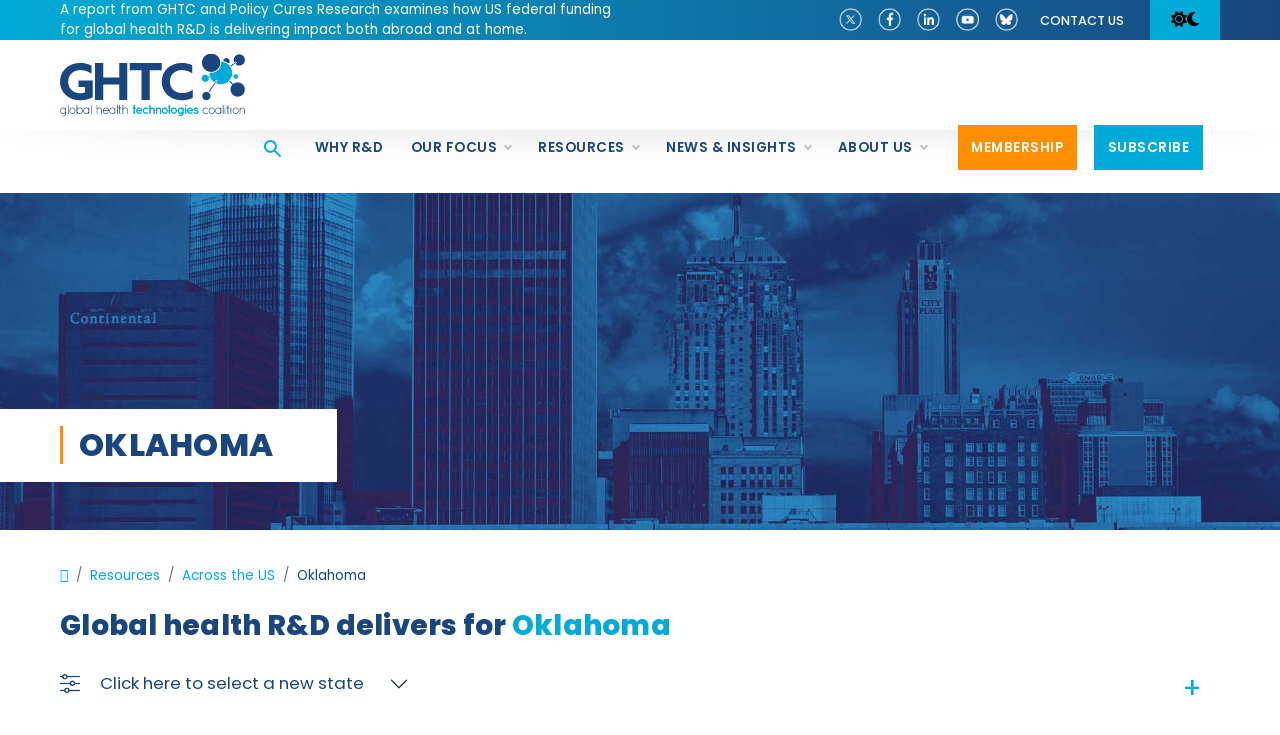

--- FILE ---
content_type: text/html; charset=utf-8
request_url: https://blog.ghtcoalition.org/across-the-us/oklahoma
body_size: 17066
content:
<!doctype html>
<html lang="en-US" class="no-js" lang="en">

    <head>
 
<title>Oklahoma</title>
<meta charset="utf-8">
<meta http-equiv="X-UA-Compatible" content="IE=edge,chrome=1,shrink-to-fit=no">
<meta name="viewport" content="width=device-width, initial-scale=1">
<link rel="apple-touch-icon" sizes="180x180" href="/_assets/img/apple-touch-icon.png">
<link rel="icon" type="image/png" sizes="32x32" href="/_assets/img/favicon-32x32.png">
<link rel="icon" type="image/png" sizes="16x16" href="/_assets/img/favicon-16x16.png">
<link rel="manifest" href="/_assets/img/site.webmanifest">
<link rel="mask-icon" href="/_assets/img/safari-pinned-tab.svg" color="#5bbad5">
<link rel="shortcut icon" href="/_assets/img/favicon.ico">
<meta name="msapplication-TileColor" content="#da532c">
<meta name="msapplication-config" content="/_assets/img/browserconfig.xml">
<meta name="theme-color" content="#ffffff">
<link rel="preconnect" href="https://fonts.googleapis.com">
<link rel="preconnect" href="https://fonts.gstatic.com" crossorigin>
<link href="https://fonts.googleapis.com/css2?family=Poppins:ital,wght@0,400;0,500;0,600;0,700;0,800;0,900;1,400;1,500;1,600;1,700;1,800;1,900&display=swap" rel="stylesheet">
<!-- <script data-search-pseudo-elements src="https://kit.fontawesome.com/f8394980f8.js" crossorigin="anonymous"></script> -->
<link href="https://cdnjs.cloudflare.com/ajax/libs/font-awesome/5.15.4/css/all.min.css" rel="stylesheet">
<link rel="stylesheet" href="https://cdnjs.cloudflare.com/ajax/libs/font-awesome/6.7.2/css/all.min.css">

<link async rel="stylesheet" href="/_assets/css/styles.css?v=2026011158" type="text/css">
<link rel="stylesheet" href="/_assets/css/styles-add.css?v=2026011158" type="text/css">
<!--[if lt IE 9]> <script src="//cdnjs.cloudflare.com/ajax/libs/html5shiv/3.6.2/html5shiv.js"></script> <script src="//s3.amazonaws.com/nwapi/nwmatcher/nwmatcher-1.2.5-min.js"></script> <script src="//html5base.googlecode.com/svn-history/r38/trunk/js/selectivizr-1.0.3b.js"></script> <script src="//cdnjs.cloudflare.com/ajax/libs/respond.js/1.1.0/respond.min.js"></script> <![endif]-->
<meta property="og:description" content="" />
<meta name="twitter:card" content="summary_large_image">
<meta name="twitter:site" content="@GHTCoalition">
<meta name="twitter:title" content="">
<meta name="twitter:description" content="">
<meta name="twitter:image" content="">
<meta name="twitter:image:alt" content="">
<script type="application/ld+json">
{
  "@context": "https://schema.org",
  "@type": "Organization",
  "name": "Global Health Technologies Coalition",
  "url": "https://www.ghtcoalition.org",
  "logo": "https://www.ghtcoalition.org/_assets/img/GHTC-main-logo.png",
  "alternateName": "GHTC",
  "sameAs": [
    "https://twitter.com/GHTCoalition",
    "https://www.facebook.com/GHTCBreakthroughs/",
    "https://www.linkedin.com/company/ghtcoalition",
    "https://www.youtube.com/channel/UCkpAEWFbIMPPvQMOJ6ODH-A"
  ],
  "contactPoint": [
    {
      "@type": "ContactPoint",
      "telephone": "(202) 822-0033",
      "contactType": "customer service",
      "email": "info@ghtcoalition.org",
      "areaServed": "US",
      "availableLanguage": "en"
    }
  ]
}
</script>
<!-- Google Tag Manager -->
<script>(function(w,d,s,l,i){w[l]=w[l]||[];w[l].push({'gtm.start':
new Date().getTime(),event:'gtm.js'});var f=d.getElementsByTagName(s)[0],
j=d.createElement(s),dl=l!='dataLayer'?'&l='+l:'';j.async=true;j.src=
'https://www.googletagmanager.com/gtm.js?id='+i+dl;f.parentNode.insertBefore(j,f);
})(window,document,'script','dataLayer','GTM-54RP836G');</script>
<!-- End Google Tag Manager -->
<!-- Google tag (gtag.js) -->
<script async src="https://www.googletagmanager.com/gtag/js?id=G-DNR6BR5NY5"></script>
<script>
  window.dataLayer = window.dataLayer || [];
  function gtag(){dataLayer.push(arguments);}
  gtag('js', new Date());

  gtag('config', 'G-DNR6BR5NY5');
</script>    <meta name="robots" content="noindex, nofollow"><script async src="https://www.googletagmanager.com/gtag/js?id=G-DNR6BR5NY5" nonce='951be0e40b4f6b831e504981b480400b'></script><script nonce='951be0e40b4f6b831e504981b480400b'>  window.dataLayer = window.dataLayer || [];  function gtag() { dataLayer.push(arguments); }  gtag('js', new Date());  gtag('config', 'G-DNR6BR5NY5');</script> 
 </head>
    <body>
        <!-- Google Tag Manager (noscript) -->
        <noscript><iframe src="https://www.googletagmanager.com/ns.html?id=GTM-54RP836G"
        height="0" width="0" style="display:none;visibility:hidden"></iframe></noscript>
        <!-- End Google Tag Manager (noscript) -->

<header class="navik-header header-shadow" loading="lazy">
    <div class="utility-header">
        <div class="container">
            <div class="row">
                <div class="col-12 col-sm-12 col-md-6 col-lg-6">
                    <div class="left-side">
                        <div class="alert-banner">
<p><a href="https://www.ghtcoalition.org/resources-item/doing-well-by-doing-good-why-investing-in-global-health-r-d-benefits-the-united-states-and-the-world" rel="noopener noreferrer" target="_blank"><span style="color: rgb(255, 255, 255);">A report from GHTC and Policy Cures Research examines how US federal funding for global health R&D is delivering impact both abroad and at home.</span></a></p>                        </div>
                    </div>
                </div>
                <div class="col-12 col-sm-12 col-md-6 col-lg-6">
                    <div class="right-side">
                        <div class="right-side-content">
                            <ul class="social-icons">
                                    <li><a class="x-icon" href="https://x.com/GHTCoalition" target="_blank" title="X">
                                        <img src="/images/icons/x-logo-30x30-v2.png" alt="X">
                                    </a></li>
                                    <li><a class="facebook-icon" href="https://www.facebook.com/GHTCBreakthroughs/" target="_blank" title="Facebook">
                                        <img src="/images/icons/facebook-icon-normal.png" alt="Facebook">
                                    </a></li>
                                    <li><a class="linkedin-icon" href="https://www.linkedin.com/company/ghtcoalition" target="_blank" title="LinkedIn">
                                        <img src="/images/icons/linkedin-icon-normal.png" alt="LinkedIn">
                                    </a></li>
                                    <li><a class="youtube-icon" href="https://www.youtube.com/channel/UCkpAEWFbIMPPvQMOJ6ODH-A" target="_blank" title="YouTube">
                                        <img src="/images/icons/youtube-icon-normal.png" alt="YouTube">
                                    </a></li>
                                    <li><a class="bluesky-icon" href="https://bsky.app/profile/ghtcoalition.org" target="_blank" title="Bluesky">
                                        <img src="/images/icons/blue-sky-30x30-logo-v2.png" alt="YouTube">
                                    </a></li>
                            </ul>
<nav class="utility_menu">
	<ul>
<li>
	<a href="/contact-us"
	title="Contact us" >Contact us</a>
</li>	</ul>
</nav>                            <div class="light-dark-toggle">
                                <button class="btn-toggle"><i class="fas fa-sun"></i><i class="fas fa-moon"></i></button>
                            </div>
                        </div>
                    </div>
                </div>
            </div>
        </div>
    </div>
    <div class="container">
        <div class="navik-header-container">
            <div class="logo" data-mobile-logo="/_assets/img/GHTC-main-logo.svg" data-sticky-logo="/_assets/img/GHTC-main-logo.png">
                <a href="/" title="Global Health Technologies Coalition Home Page">
                    <img src="/_assets/img/GHTC-main-logo.svg" onerror="this.onerror=null; this.src='/_assets/img/GHTC-main-logo.png'" alt="Global Health Technologies Coalition" title="Global Health Technologies Coalition Home Page" />
                </a>
            </div>
            <div class="tablet-menu">
                <ul>
                    <li class="orange-white-btn">
                        <a href="/join" title="Membership"><span>Membership</span></a>
                    </li>
                    <li class="blue-white-btn">
                        <a href="/stay-informed" title="Subscribe"><span>Subscribe</span></a>
                    </li>
                </ul>
            </div>
            <div class="burger-menu">
                <div class="line-menu line-half first-line"></div>
                <div class="line-menu"></div>
                <div class="line-menu line-half last-line"></div>
            </div>
<nav class="navik-menu menu-caret submenu-top-border submenu-scale primary_menu">
    <ul>
        <li class="search-btn">
            <a href="javascript;;" data-bs-toggle="offcanvas" data-bs-target="#searchModal" aria-controls="searchModal"><img src="/images/icons/seach-icon.png" alt="Search website"></a>
        </li>
<li>
	<a href="/why-research-and-development"
	title="Why R&D" >Why R&D</a>
</li><li>
	<a href="/our-focus"
	title="Our focus" >Our focus</a>
<ul>
    <li>
        <a href="/our-focus"  title="Our focus overview" >Our focus overview</a>
    </li>
    <li>
        <a href="/our-focus/increase-effective-public-funding"  title="Public funding" >Public funding</a>
    </li>
    <li>
        <a href="/our-focus/enhance-efficiency-and-effective-use-of-resources"  title="Efficiency" >Efficiency</a>
    </li>
    <li>
        <a href="/our-focus/advance-multisector-partnerships"  title="Partnerships" >Partnerships</a>
    </li>
    <li>
        <a href="/our-focus/strengthen-regulatory-pathways"  title="Regulatory" >Regulatory</a>
    </li>
    <li>
        <a href="/our-focus/incentivize-greater-private-sector-investment-and-engagement"  title="Incentives" >Incentives</a>
    </li>
    <li>
        <a href="/our-focus/promote-innovative-financing-mechanisms"  title="Innovative financing" >Innovative financing</a>
    </li>
</ul>
</li><li>
	<a href="/resources"
	title="Resources" >Resources</a>
<ul>
    <li>
        <a href="/resources"  title="Resources overview" >Resources overview</a>
    </li>
    <li>
        <a href="/resource-library"  title="Resource library" >Resource library</a>
    </li>
    <li>
        <a href="/across-the-us"  title="Across the US" >Across the US</a>
    </li>
    <li>
        <a href="/global-health-research-and-development-dictionary"  title="R&D dictionary" >R&D dictionary</a>
    </li>
</ul>
</li><li>
	<a href="/news-insights"
	title="News & Insights" >News & Insights</a>
<ul>
    <li>
        <a href="/news-insights"  title="The latest news & insights" >The latest news & insights</a>
    </li>
    <li>
        <a href="/news"  title="News" >News</a>
    </li>
    <li>
        <a href="/blog"  title="Breakthroughs Blog" >Breakthroughs Blog</a>
    </li>
    <li>
        <a href="/events"  title="Events" >Events</a>
    </li>
</ul>
</li><li>
	<a href="/about-us"
	title="About us" >About us</a>
<ul>
    <li>
        <a href="/about-us"  title="About GHTC" >About GHTC</a>
    </li>
    <li>
        <a href="/our-members"  title="Our members" >Our members</a>
    </li>
    <li>
        <a href="/our-people"  title="Our people" >Our people</a>
    </li>
    <li>
        <a href="/contact-us"  title="Contact GHTC" >Contact GHTC</a>
    </li>
    <li>
        <a href="/innovating-for-impact"  title="Innovating for Impact Awards" >Innovating for Impact Awards</a>
    </li>
</ul>
</li><li    class="orange-white-btn " >
	<a href="/join"
	title="Membership" ><span>Membership</span></a>
</li><li    class="d-none d-lg-block d-xl-block blue-white-btn subscribe-btn " >
	<a href="/stay-informed"
	title="Subscribe" ><span>Subscribe</span></a>
</li>        <li class="d-none d-lg-block d-xl-block blue-white-btn subscribe-btn">
            <!-- <a data-bs-toggle="offcanvas" data-bs-target="#offcanvasRight" aria-controls="offcanvasRight"><span>Subscribe</span></a> -->
        </li>
         <li class="search-mobile">
            <button type="button" class="btn btn-primary" data-bs-toggle="modal" data-bs-target="#mobileSearchModal">Search website</button>
        </li>
        <li class="blue-social d-lg-none d-xl-none">
            <div class="social-icons">
<div><a class="x-icon" href="https://x.com/GHTCoalition" target="_blank" title="X"><img src="/images/icons/x-logo-30x30-v2.png" alt="X"></a></div><div><a class="facebook-icon" href="https://www.facebook.com/GHTCBreakthroughs/" target="_blank" title="Facebook"><img src="/images/icons/facebook-icon-normal.png" alt="Facebook"></a></div><div><a class="linkedin-icon" href="https://www.linkedin.com/company/ghtcoalition" target="_blank" title="LinkedIn"><img src="/images/icons/linkedin-icon-normal.png" alt="LinkedIn"></a></div><div><a class="youttube-icon" href="https://www.youtube.com/channel/UCkpAEWFbIMPPvQMOJ6ODH-A" target="_blank" title="YouTube"><img src="/images/icons/youtube-icon-normal.png" alt="YouTube"></a></div><div><a class="bluesky-icon" href="https://bsky.app/profile/ghtcoalition.org" target="_blank" title="Bluesky"><img src="/images/icons/blue-sky-30x30-logo-v2.png" alt="YouTube"></a></div>                <div class="light-dark-mobile d-block d-sm-block d-md-none">
                    <button class="btn-toggle-mobile"><i class="fas fa-sun"></i><i class="fas fa-moon"></i></button>
                </div>
            </div>
        </li>
    </ul>
</nav>        </div>
    </div>
</header>
<div class="offcanvas searchOff offcanvas-top" tabindex="-1" id="searchModal" aria-labelledby="searchModalTopLabel">
    <div class="header-name" id="searchModalTopLabel">Search the <span class="light-blue">GHTC</span> website</div>
    <button type="button" class="btn-close text-reset" data-bs-dismiss="offcanvas" aria-label="Close"></button>
    <div class="search-info">
        <form class="normalForm search-form" action="/search-results">
            <div class="search-box">
                <div class="row justify-content-center">
                    <div class="col-12 col-sm-12 col-md-6 col-lg-4">
                        <input class="search-input form-control" onchange="updateForm()" type="search" name="searchkeyword" placeholder="enter your search query then hit return" id="searchterm" autocomplete="off">
                        <input style="display: none;" type="text" name="term" id="sterm">
                        <button type="submit"><i class="fas fa-search" aria-hidden="true"></i></button>
                    </div>
                </div>
            </div>
        </form>
        <script type="text/javascript">
            function updateForm() {
                var term = $("#searchterm").val();
                $("#sterm").val(term);
            }
        </script>
    </div>
</div>

<div class="offcanvas subscribe offcanvas-end d-none d-sm-none d-md-block" tabindex="-1" id="offcanvasRight" aria-labelledby="offcanvasRightLabel" style="display: none; max-height: unset; height: 100vh;">
    <div class="offcanvas-header">
        <button type="button" class="btn-close" data-bs-dismiss="offcanvas" aria-label="Close"><i class="fas fa-times"></i></button>
    </div>
    <div class="offcanvas-body">
        <div class="stay-informed-header">
            <div class="large-headline">Stay informed</div>
            <p>Sign up to receive news and updates from GHTC.</p>
            <form class="js-cm-form offCanvasForm" id="subForm" class="js-cm-form" <form action="http://info.path.org/l/961212/2024-12-17/6kzx7" method="post">
           <label for="first_name" class="field-label sc-gzVnrw dEVaGV">First Name<span class="required">*</span></label>
                <input id="first_name" name="first_name" type="text" class="form-control w-input input sc-iwsKbI iMsgpL" />
                
                <label for="last_name" class="field-label sc-gzVnrw dEVaGV">Last Name<span class="required">*</span></label>
                <input id="last_name" name="last_name" type="text" class="form-control w-input input sc-iwsKbI iMsgpL" />
                
                <label for="fieldzcuyo" class="field-label sc-gzVnrw dEVaGV">Organization</label>
                <input id="fieldzcuyo" name="cm-f-zcuyo" class="form-control w-input input sc-iwsKbI iMsgpL" type="text" />
                
                
                <label for="fieldEmail" class="field-label sc-jzJRlG liOVdz">Email<span class="required">*</span></label>
                <input id="fieldEmail" name="email" class="form-control w-input input js-cm-email-input qa-input-email sc-iwsKbI iMsgpL" type="email" required />
                
                <label for="country" class="field-label">Country</label>
                <select class="form-select" style="background-color: transparent;" id="country" name="country"> <option selected value="" disabled>country</option> <option value="AF">Afghanistan</option> <option value="AX">Aland Islands</option> <option value="AL">Albania</option> <option value="DZ">Algeria</option> <option value="AS">American Samoa</option> <option value="AD">Andorra</option> <option value="AO">Angola</option> <option value="AI">Anguilla</option> <option value="AQ">Antarctica</option> <option value="AG">Antigua and Barbuda</option> <option value="AR">Argentina</option> <option value="AM">Armenia</option> <option value="AW">Aruba</option> <option value="AU">Australia</option> <option value="AT">Austria</option> <option value="AZ">Azerbaijan</option> <option value="BS">Bahamas</option> <option value="BH">Bahrain</option> <option value="BD">Bangladesh</option> <option value="BB">Barbados</option> <option value="BY">Belarus</option> <option value="BE">Belgium</option> <option value="BZ">Belize</option> <option value="BJ">Benin</option> <option value="BM">Bermuda</option> <option value="BT">Bhutan</option> <option value="BO">Bolivia</option> <option value="BQ">Bonaire, Sint Eustatius and Saba</option> <option value="BA">Bosnia and Herzegovina</option> <option value="BW">Botswana</option> <option value="BV">Bouvet Island</option> <option value="BR">Brazil</option> <option value="IO">British Indian Ocean Territory</option> <option value="BN">Brunei Darussalam</option> <option value="BG">Bulgaria</option> <option value="BF">Burkina Faso</option> <option value="BI">Burundi</option> <option value="KH">Cambodia</option> <option value="CM">Cameroon</option> <option value="CA">Canada</option> <option value="CV">Cape Verde</option> <option value="KY">Cayman Islands</option> <option value="CF">Central African Republic</option> <option value="TD">Chad</option> <option value="CL">Chile</option> <option value="CN">China</option> <option value="CX">Christmas Island</option> <option value="CC">Cocos (Keeling) Islands</option> <option value="CO">Colombia</option> <option value="KM">Comoros</option> <option value="CG">Congo</option> <option value="CD">Congo, Democratic Republic of the Congo</option> <option value="CK">Cook Islands</option> <option value="CR">Costa Rica</option> <option value="CI">Cote D'Ivoire</option> <option value="HR">Croatia</option> <option value="CU">Cuba</option> <option value="CW">Curacao</option> <option value="CY">Cyprus</option> <option value="CZ">Czech Republic</option> <option value="DK">Denmark</option> <option value="DJ">Djibouti</option> <option value="DM">Dominica</option> <option value="DO">Dominican Republic</option> <option value="EC">Ecuador</option> <option value="EG">Egypt</option> <option value="SV">El Salvador</option> <option value="GQ">Equatorial Guinea</option> <option value="ER">Eritrea</option> <option value="EE">Estonia</option> <option value="ET">Ethiopia</option> <option value="FK">Falkland Islands (Malvinas)</option> <option value="FO">Faroe Islands</option> <option value="FJ">Fiji</option> <option value="FI">Finland</option> <option value="FR">France</option> <option value="GF">French Guiana</option> <option value="PF">French Polynesia</option> <option value="TF">French Southern Territories</option> <option value="GA">Gabon</option> <option value="GM">Gambia</option> <option value="GE">Georgia</option> <option value="DE">Germany</option> <option value="GH">Ghana</option> <option value="GI">Gibraltar</option> <option value="GR">Greece</option> <option value="GL">Greenland</option> <option value="GD">Grenada</option> <option value="GP">Guadeloupe</option> <option value="GU">Guam</option> <option value="GT">Guatemala</option> <option value="GG">Guernsey</option> <option value="GN">Guinea</option> <option value="GW">Guinea-Bissau</option> <option value="GY">Guyana</option> <option value="HT">Haiti</option> <option value="HM">Heard Island and Mcdonald Islands</option> <option value="VA">Holy See (Vatican City State)</option> <option value="HN">Honduras</option> <option value="HK">Hong Kong</option> <option value="HU">Hungary</option> <option value="IS">Iceland</option> <option value="IN">India</option> <option value="ID">Indonesia</option> <option value="IR">Iran, Islamic Republic of</option> <option value="IQ">Iraq</option> <option value="IE">Ireland</option> <option value="IM">Isle of Man</option> <option value="IL">Israel</option> <option value="IT">Italy</option> <option value="JM">Jamaica</option> <option value="JP">Japan</option> <option value="JE">Jersey</option> <option value="JO">Jordan</option> <option value="KZ">Kazakhstan</option> <option value="KE">Kenya</option> <option value="KI">Kiribati</option> <option value="KP">Korea, Democratic People's Republic of</option> <option value="KR">Korea, Republic of</option> <option value="XK">Kosovo</option> <option value="KW">Kuwait</option> <option value="KG">Kyrgyzstan</option> <option value="LA">Lao People's Democratic Republic</option> <option value="LV">Latvia</option> <option value="LB">Lebanon</option> <option value="LS">Lesotho</option> <option value="LR">Liberia</option> <option value="LY">Libyan Arab Jamahiriya</option> <option value="LI">Liechtenstein</option> <option value="LT">Lithuania</option> <option value="LU">Luxembourg</option> <option value="MO">Macao</option> <option value="MK">Macedonia, the Former Yugoslav Republic of</option> <option value="MG">Madagascar</option> <option value="MW">Malawi</option> <option value="MY">Malaysia</option> <option value="MV">Maldives</option> <option value="ML">Mali</option> <option value="MT">Malta</option> <option value="MH">Marshall Islands</option> <option value="MQ">Martinique</option> <option value="MR">Mauritania</option> <option value="MU">Mauritius</option> <option value="YT">Mayotte</option> <option value="MX">Mexico</option> <option value="FM">Micronesia, Federated States of</option> <option value="MD">Moldova, Republic of</option> <option value="MC">Monaco</option> <option value="MN">Mongolia</option> <option value="ME">Montenegro</option> <option value="MS">Montserrat</option> <option value="MA">Morocco</option> <option value="MZ">Mozambique</option> <option value="MM">Myanmar</option> <option value="NA">Namibia</option> <option value="NR">Nauru</option> <option value="NP">Nepal</option> <option value="NL">Netherlands</option> <option value="AN">Netherlands Antilles</option> <option value="NC">New Caledonia</option> <option value="NZ">New Zealand</option> <option value="NI">Nicaragua</option> <option value="NE">Niger</option> <option value="NG">Nigeria</option> <option value="NU">Niue</option> <option value="NF">Norfolk Island</option> <option value="MP">Northern Mariana Islands</option> <option value="NO">Norway</option> <option value="OM">Oman</option> <option value="PK">Pakistan</option> <option value="PW">Palau</option> <option value="PS">Palestinian Territory, Occupied</option> <option value="PA">Panama</option> <option value="PG">Papua New Guinea</option> <option value="PY">Paraguay</option> <option value="PE">Peru</option> <option value="PH">Philippines</option> <option value="PN">Pitcairn</option> <option value="PL">Poland</option> <option value="PT">Portugal</option> <option value="PR">Puerto Rico</option> <option value="QA">Qatar</option> <option value="RE">Reunion</option> <option value="RO">Romania</option> <option value="RU">Russian Federation</option> <option value="RW">Rwanda</option> <option value="BL">Saint Barthelemy</option> <option value="SH">Saint Helena</option> <option value="KN">Saint Kitts and Nevis</option> <option value="LC">Saint Lucia</option> <option value="MF">Saint Martin</option> <option value="PM">Saint Pierre and Miquelon</option> <option value="VC">Saint Vincent and the Grenadines</option> <option value="WS">Samoa</option> <option value="SM">San Marino</option> <option value="ST">Sao Tome and Principe</option> <option value="SA">Saudi Arabia</option> <option value="SN">Senegal</option> <option value="RS">Serbia</option> <option value="CS">Serbia and Montenegro</option> <option value="SC">Seychelles</option> <option value="SL">Sierra Leone</option> <option value="SG">Singapore</option> <option value="SX">Sint Maarten</option> <option value="SK">Slovakia</option> <option value="SI">Slovenia</option> <option value="SB">Solomon Islands</option> <option value="SO">Somalia</option> <option value="ZA">South Africa</option> <option value="GS">South Georgia and the South Sandwich Islands</option> <option value="SS">South Sudan</option> <option value="ES">Spain</option> <option value="LK">Sri Lanka</option> <option value="SD">Sudan</option> <option value="SR">Suriname</option> <option value="SJ">Svalbard and Jan Mayen</option> <option value="SZ">Swaziland</option> <option value="SE">Sweden</option> <option value="CH">Switzerland</option> <option value="SY">Syrian Arab Republic</option> <option value="TW">Taiwan, Province of China</option> <option value="TJ">Tajikistan</option> <option value="TZ">Tanzania, United Republic of</option> <option value="TH">Thailand</option> <option value="TL">Timor-Leste</option> <option value="TG">Togo</option> <option value="TK">Tokelau</option> <option value="TO">Tonga</option> <option value="TT">Trinidad and Tobago</option> <option value="TN">Tunisia</option> <option value="TR">Turkey</option> <option value="TM">Turkmenistan</option> <option value="TC">Turks and Caicos Islands</option> <option value="TV">Tuvalu</option> <option value="UG">Uganda</option> <option value="UA">Ukraine</option> <option value="AE">United Arab Emirates</option> <option value="GB">United Kingdom</option> <option value="US">United States</option> <option value="UM">United States Minor Outlying Islands</option> <option value="UY">Uruguay</option> <option value="UZ">Uzbekistan</option> <option value="VU">Vanuatu</option> <option value="VE">Venezuela</option> <option value="VN">Viet Nam</option> <option value="VG">Virgin Islands, British</option> <option value="VI">Virgin Islands, U.s.</option> <option value="WF">Wallis and Futuna</option> <option value="EH">Western Sahara</option> <option value="YE">Yemen</option> <option value="ZM">Zambia</option> <option value="ZW">Zimbabwe</option> </select>
                <div class="breakten"></div>
                <!-- Honeypot field for bots -->
                <div style="position:absolute; left:-9999px; top: -9999px;">
                    <label for="pardot_extra_field"><nice-editable-text data-holder_id="d51bd65c-5ff8-4a47-8529-d4bb5490b46d" data-text_id="265">Comments</nice-editable-text></label>
                    <input type="text" id="pardot_extra_field" name="pardot_extra_field">
                </div>
                <p class="terms">By submitting this form, you are agreeing to the data-use policies outlined in this <a href="https://www.path.org/privacy-notice/" target="_blank">privacy notice.</a></p>
                <div class="breakten"></div>
                <button type="submit" class="orange-white-btn js-cm-submit-button sc-iAyFgw efTFaG"><span>Subscribe</span></button>
            </form>
        </div>
    </div>
</div>
<div class="modal fade" id="mobileSearchModal" tabindex="-1" aria-labelledby="exampleModalLabel" aria-hidden="true">
    <div class="modal-dialog">
        <div class="modal-content">

            <div class="modal-header">
                <button type="button" class="btn btn-secondary" data-bs-dismiss="modal">Close</button>
            </div>
            <div class="header-name" id="searchModalTopLabel">Search the <span class="light-blue">GHTC</span> website</div>
            <div class="search-info">
                <form class="normalForm search-form" action="/search-results">
                    <div class="search-box">
                        <div class="row justify-content-center">
                            <div class="col-12 col-sm-12 col-md-6 col-lg-4">
                                <input class="search-input form-control" onchange="updateForm()" type="search" name="searchkeyword" placeholder="enter your search query then hit return" id="searchterm" autocomplete="off">
                                <input style="display: none;" type="text" name="term" id="sterm">
                                <button type="submit"><i class="fas fa-search" aria-hidden="true"></i></button>
                            </div>
                        </div>
                    </div>
                </form>
                <script type="text/javascript">
                    function updateForm() {
                        var term = $("#searchterm").val();
                        $("#sterm").val(term);
                    }
                </script>
            </div>
        </div>
    </div>
</div>
        <main class="pageMain">
    <div class="pageHeader statePageHeader" data-aos="fade-zoom-in" data-aos-easing="ease-in-back" data-aos-delay="100" data-aos-offset="0">
        <div class="pageName">
            <div class="bar">
                <div class="container">
                    <div class="row">
                        <div class="col-12">
                            <h1>Oklahoma</h1>
                        </div>
                    </div>
                </div>
            </div>
        </div>
        <img src="/images/state-images/oklahoma-bg.jpg" alt="Oklahoma" class="innerPageParallax">
    </div>
    <div class="container" data-aos="fade-zoom-in" data-aos-easing="ease-in-back" data-aos-delay="200" data-aos-offset="0">
        <div class="row">
            <div class="col-12">
                <div class="pageInner">
                    <nav class="custom-bc">
                        <ol class="breadcrumb">
                            <li class="breadcrumb-item"><a href="/"><i class="fal fa-home"></i></a></li>
                            <li class="breadcrumb-item"><a href="/resources">Resources</a></li>
                            <li class="breadcrumb-item"><a href="/across-the-us">Across the US</a></li>
                            <li class="breadcrumb-item active">Oklahoma</li>
                        </ol>
                    </nav>
                    <h2 class="across-us-header">Global health R&D delivers for <span class="light-blue">Oklahoma</span></h2>
                    <section class="recent-articles across-us-filter detail-page white-bg">
                        <div class="accordion accordion-flush" id="accordionAcrossUSFilter">
                            <div class="accordion-item">
                                <div class="accordion-header" id="AcrossUSFilter-headingOne">
                                    <button class="accordion-button collapsed" type="button" data-bs-toggle="collapse" data-bs-target="#AcrossUSFilter-collapseOne" aria-expanded="false" aria-controls="AcrossUSFilter-collapseOne"><img src="/images/icons/filter-icon.png" alt="Filter events"><span>Click here to select a new state</span></button>
                                </div>
                                <div id="AcrossUSFilter-collapseOne" class="accordion-collapse collapse" aria-labelledby="AcrossUSFilter-headingOne" data-bs-parent="#accordionAcrossUSFilter">
                                    <div class="accordion-body">
                                        <p class="select">Select a new state</p>
                                        <div class="state-list">
                                            <ul>
<li>
    <a href="/across-the-us/alabama" class="state-name" title="Alabama">Alabama</a>
</li><li>
    <a href="/across-the-us/alaska" class="state-name" title="Alaska">Alaska</a>
</li><li>
    <a href="/across-the-us/arizona" class="state-name" title="Arizona">Arizona</a>
</li><li>
    <a href="/across-the-us/arkansas" class="state-name" title="Arkansas">Arkansas</a>
</li><li>
    <a href="/across-the-us/california" class="state-name" title="California">California</a>
</li><li>
    <a href="/across-the-us/colorado" class="state-name" title="Colorado">Colorado</a>
</li><li>
    <a href="/across-the-us/connecticut" class="state-name" title="Connecticut">Connecticut</a>
</li><li>
    <a href="/across-the-us/delaware" class="state-name" title="Delaware">Delaware</a>
</li><li>
    <a href="/across-the-us/florida" class="state-name" title="Florida">Florida</a>
</li><li>
    <a href="/across-the-us/georgia" class="state-name" title="Georgia">Georgia</a>
</li><li>
    <a href="/across-the-us/hawaii" class="state-name" title="Hawaii">Hawaii</a>
</li><li>
    <a href="/across-the-us/idaho" class="state-name" title="Idaho">Idaho</a>
</li><li>
    <a href="/across-the-us/illinois" class="state-name" title="Illinois">Illinois</a>
</li><li>
    <a href="/across-the-us/indiana" class="state-name" title="Indiana">Indiana</a>
</li><li>
    <a href="/across-the-us/iowa" class="state-name" title="Iowa">Iowa</a>
</li><li>
    <a href="/across-the-us/kansas" class="state-name" title="Kansas">Kansas</a>
</li><li>
    <a href="/across-the-us/kentucky" class="state-name" title="Kentucky">Kentucky</a>
</li><li>
    <a href="/across-the-us/louisiana" class="state-name" title="Louisiana">Louisiana</a>
</li><li>
    <a href="/across-the-us/maine" class="state-name" title="Maine">Maine</a>
</li><li>
    <a href="/across-the-us/maryland" class="state-name" title="Maryland">Maryland</a>
</li><li>
    <a href="/across-the-us/massachusetts" class="state-name" title="Massachusetts">Massachusetts</a>
</li><li>
    <a href="/across-the-us/michigan" class="state-name" title="Michigan">Michigan</a>
</li><li>
    <a href="/across-the-us/minnesota" class="state-name" title="Minnesota">Minnesota</a>
</li><li>
    <a href="/across-the-us/mississippi" class="state-name" title="Mississippi">Mississippi</a>
</li><li>
    <a href="/across-the-us/missouri" class="state-name" title="Missouri">Missouri</a>
</li><li>
    <a href="/across-the-us/montana" class="state-name" title="Montana">Montana</a>
</li><li>
    <a href="/across-the-us/nebraska" class="state-name" title="Nebraska">Nebraska</a>
</li><li>
    <a href="/across-the-us/nevada" class="state-name" title="Nevada">Nevada</a>
</li><li>
    <a href="/across-the-us/new-hampshire" class="state-name" title="New Hampshire">New Hampshire</a>
</li><li>
    <a href="/across-the-us/new-jersey" class="state-name" title="New Jersey">New Jersey</a>
</li><li>
    <a href="/across-the-us/new-mexico" class="state-name" title="New Mexico">New Mexico</a>
</li><li>
    <a href="/across-the-us/new-york" class="state-name" title="New York">New York</a>
</li><li>
    <a href="/across-the-us/north-carolina" class="state-name" title="North Carolina">North Carolina</a>
</li><li>
    <a href="/across-the-us/north-dakota" class="state-name" title="North Dakota">North Dakota</a>
</li><li>
    <a href="/across-the-us/ohio" class="state-name" title="Ohio">Ohio</a>
</li><li>
    <a href="/across-the-us/oklahoma" class="state-name selected" title="Oklahoma">Oklahoma</a>
</li><li>
    <a href="/across-the-us/oregon" class="state-name" title="Oregon">Oregon</a>
</li><li>
    <a href="/across-the-us/pennsylvania" class="state-name" title="Pennsylvania">Pennsylvania</a>
</li><li>
    <a href="/across-the-us/rhode-island" class="state-name" title="Rhode Island">Rhode Island</a>
</li><li>
    <a href="/across-the-us/south-carolina" class="state-name" title="South Carolina">South Carolina</a>
</li><li>
    <a href="/across-the-us/south-dakota" class="state-name" title="South Dakota">South Dakota</a>
</li><li>
    <a href="/across-the-us/tennessee" class="state-name" title="Tennessee">Tennessee</a>
</li><li>
    <a href="/across-the-us/texas" class="state-name" title="Texas">Texas</a>
</li><li>
    <a href="/across-the-us/utah" class="state-name" title="Utah">Utah</a>
</li><li>
    <a href="/across-the-us/vermont" class="state-name" title="Vermont">Vermont</a>
</li><li>
    <a href="/across-the-us/virginia" class="state-name" title="Virginia">Virginia</a>
</li><li>
    <a href="/across-the-us/washington" class="state-name" title="Washington">Washington</a>
</li><li>
    <a href="/across-the-us/washington-d-c" class="state-name" title="Washington D.C.">Washington D.C.</a>
</li><li>
    <a href="/across-the-us/west-virginia" class="state-name" title="West Virginia">West Virginia</a>
</li><li>
    <a href="/across-the-us/wisconsin" class="state-name" title="Wisconsin">Wisconsin</a>
</li><li>
    <a href="/across-the-us/wyoming" class="state-name" title="Wyoming">Wyoming</a>
</li>                                            </ul>
                                        </div>
                                    </div>
                                </div>
                            </div>
                        </div>
                    </section>
                    <section class="state-detail-info">
                        <div class="light-blue-bg government-investment">
                            <h2>US government investment in global health R&D has delivered</h2>
                            <div class="row row-cols-1 row-cols-sm-1 row-cols-md-2 row-cols-lg-2">
                                <div class="col">
                                    <img src="/images/icons/bank.svg" alt="Amount">
                                    <div class="stat-amount">$31.2 million</div>
                                    <div class="stat-label">to Oklahoma research institutions</div>
                                </div>
                                <div class="col">
                                    <img src="/images/icons/briefcase.svg" alt="Jobs">
                                    <div class="stat-amount">450+ new jobs</div>
                                    <div class="stat-label">for Oklahoma</div>
                                </div>
                            </div>
                        </div>
                        
                        <div class="charcoal-bg usg-funded">
                            <div class="image" data-aos="fade-up"><img src="/images/icons/microscope-svt.svg" alt="Oklahoma's top USG-funded global health R&D institutions"></div>
                            <h3 data-aos="fade-up">Oklahoma's top USG-funded global health R&D institutions</h3>
<!-- { % for item in this.items %}
<div class="organizations" style="margin-top: 10px;margin-bottom: 10px;">
    <div class="row org-row" data-equalizer data-equalize-on="medium" data-aos="fade-up">
        <div class="col col-12 col-sm-12 col-md-6 col-lg-8 left-side-column"><span></span></div>
        <div class="col col-12 col-sm-12 col-md-6 col-lg-4 right-side-column"><span>$ </span></div>
    </div>
</div>
{ % endfor %} -->

<div class="organizations" style="margin-top: 10px;margin-bottom: 10px;">
        <div class="row org-row" >
            <div class="col col-12 col-sm-12 col-md-6 col-lg-8 left-side-column"><span>University of Oklahoma</span></div>
            <div class="col col-12 col-sm-12 col-md-6 col-lg-4 right-side-column"><span>$17.8 million</span></div>
        </div>
        <div class="row org-row" >
            <div class="col col-12 col-sm-12 col-md-6 col-lg-8 left-side-column"><span>Oklahoma State University</span></div>
            <div class="col col-12 col-sm-12 col-md-6 col-lg-4 right-side-column"><span>$10.1 million</span></div>
        </div>
        <div class="row org-row" >
            <div class="col col-12 col-sm-12 col-md-6 col-lg-8 left-side-column"><span>The Oklahoma Medical Research Foundation (OMRF)</span></div>
            <div class="col col-12 col-sm-12 col-md-6 col-lg-4 right-side-column"><span>$1.7 million</span></div>
        </div>
        <div class="row org-row" >
            <div class="col col-12 col-sm-12 col-md-6 col-lg-8 left-side-column"><span>IMMY (previously Immuno-Mycologics Inc.)</span></div>
            <div class="col col-12 col-sm-12 col-md-6 col-lg-4 right-side-column"><span>$732 thousand</span></div>
        </div>
        <div class="row org-row" >
            <div class="col col-12 col-sm-12 col-md-6 col-lg-8 left-side-column"><span>Cherokee Nation</span></div>
            <div class="col col-12 col-sm-12 col-md-6 col-lg-4 right-side-column"><span>$336 thousand</span></div>
        </div>
        <div class="row org-row" >
            <div class="col col-12 col-sm-12 col-md-6 col-lg-8 left-side-column"><span>Northbound Therapeutics*</span></div>
            <div class="col col-12 col-sm-12 col-md-6 col-lg-4 right-side-column"><span>$278 thousand</span></div>
        </div>
<div class="moretext">        <div class="row org-row" >
            <div class="col col-12 col-sm-12 col-md-6 col-lg-8 left-side-column"><span>Bijhem Scientific Inc.</span></div>
            <div class="col col-12 col-sm-12 col-md-6 col-lg-4 right-side-column"><span>$191 thousand</span></div>
        </div>
        </div>
        <div class="row" >
            <div class="cell">
                <button class="moreless-button" href="#">View more organizations</button>
            </div>
        </div>
</div>                        </div>





        <!-- This is the array of labels (names). If there's a comma in the name remember to replace it with &comma; -->

        <script src="//cdn.jsdelivr.net/chartist.js/latest/chartist.min.js"></script>
        
        <div class="sv-stat-wrapper dk pie" data-ix="fade-in">
            <h4>Oklahoma's top areas of global health R&amp;D by USG funding</h4>
            <div class="pic-chart-wrapper w-clearfix row">
                <div class="col col-12 col-sm-12 col-md-6 col-lg-7">
                    <div class="pie-chart-wrapper" data-ix="fade-in">
                     <div class="ct-chart ct-square"></div>
                    </div>
                    <script type="text/javascript">
                    var data = { series: [0,0,0,0,11.5,0,0,10.3,0,1.2,0,0,0,0,6.5,0,10.1,0,25.5,6.5,0,7.5,8.9,4.5,7.4,0] };
                    
                    var sum = function(a, b) { return a + b };
                    new Chartist.Pie('.ct-chart', data, {
                      labelInterpolationFnc: function(value) {
                      if(value > 0 )
                        return (value) + '%';
                      }
                    });
                    </script> 
                    </div>
                    <!-- Key: change number after the .. when adding more values -->
                    <div class="col col-12 col-sm-12 col-md-6 col-lg-5">
                    <div class="pie-chart-key-wrapper" data-ix="fade-in">
                        
                        
                        
                        
                            <div class="pie-inner">
                                <div class="pie-key-inner-left">
                                    <div class="key">11.5%</div>
                                </div>
                                <div class="pie-key-inner-right ">
                                    <div class="key e">COVID-19</div>
                                </div>
                            </div>
                            
                        
                        
                        
                            <div class="pie-inner">
                                <div class="pie-key-inner-left">
                                    <div class="key">10.3%</div>
                                </div>
                                <div class="pie-key-inner-right ">
                                    <div class="key h">Diarrheal diseases</div>
                                </div>
                            </div>
                            
                        
                        
                            <div class="pie-inner">
                                <div class="pie-key-inner-left">
                                    <div class="key">1.2%</div>
                                </div>
                                <div class="pie-key-inner-right ">
                                    <div class="key j">Flioviral diseases (including Ebola&comma; Marburg)</div>
                                </div>
                            </div>
                            
                        
                        
                        
                        
                        
                            <div class="pie-inner">
                                <div class="pie-key-inner-left">
                                    <div class="key">6.5%</div>
                                </div>
                                <div class="pie-key-inner-right ">
                                    <div class="key o">HIV/AIDS</div>
                                </div>
                            </div>
                            
                        
                        
                            <div class="pie-inner">
                                <div class="pie-key-inner-left">
                                    <div class="key">10.1%</div>
                                </div>
                                <div class="pie-key-inner-right ">
                                    <div class="key q">Malaria</div>
                                </div>
                            </div>
                            
                        
                        
                            <div class="pie-inner">
                                <div class="pie-key-inner-left">
                                    <div class="key">25.5%</div>
                                </div>
                                <div class="pie-key-inner-right  bold ">
                                    <div class="key s">Neglected tropical diseases</div>
                                </div>
                            </div>
                            
                                 <div class="pie-inner other">
                                  <div class="pie-key-inner-left">
                                      <div class="key"></div>
                                    </div>
                                  <div class="pie-key-inner-right">
<div  class='key other'>Dengue</div> <div  class='key other'>Helminth infections (Worms & Flukes)</div> <div  class='key other'>Kinetoplastid diseases</div>                                     </div>
                                </div>
                        
                            <div class="pie-inner">
                                <div class="pie-key-inner-left">
                                    <div class="key">6.5%</div>
                                </div>
                                <div class="pie-key-inner-right ">
                                    <div class="key t">Reproductive health</div>
                                </div>
                            </div>
                            
                        
                        
                            <div class="pie-inner">
                                <div class="pie-key-inner-left">
                                    <div class="key">7.5%</div>
                                </div>
                                <div class="pie-key-inner-right ">
                                    <div class="key v">Salmonella infections</div>
                                </div>
                            </div>
                            
                        
                            <div class="pie-inner">
                                <div class="pie-key-inner-left">
                                    <div class="key">8.9%</div>
                                </div>
                                <div class="pie-key-inner-right ">
                                    <div class="key w">Tuberculosis</div>
                                </div>
                            </div>
                            
                        
                            <div class="pie-inner">
                                <div class="pie-key-inner-left">
                                    <div class="key">4.5%</div>
                                </div>
                                <div class="pie-key-inner-right ">
                                    <div class="key x">Zika</div>
                                </div>
                            </div>
                            
                        
                            <div class="pie-inner">
                                <div class="pie-key-inner-left">
                                    <div class="key">7.4%</div>
                                </div>
                                <div class="pie-key-inner-right ">
                                    <div class="key y">Multi-disease/health area R&D</div>
                                </div>
                            </div>
                            
                        
                        
                        
                        
                        
                        
                        
                    </div>
                </div>
            </div>
        </div>
                        
<div class="navy-bg diseases">     <div class="diseases-wrapper dk" data-ix="fade-in">
        <div class="sv-stat-headicn-wrapper">
            <div class="image" data-aos="fade-up"> <img src="/images/icons/bacteria.svg" alt="Oklahoma"></div>
        </div>
        <div class="stat-50 _100">
            <h3 data-aos="fade-up">Neglected and emerging diseases in Oklahoma</h3>
            <div class="row disease-row stat-row-wrapper" data-ix="fade-in" data-aos="fade-up">
                <div class="row-icn col col-12 col-sm-12 col-md-4 col-lg-2"><img src="/images/icons/mosquito1.svg" class="r-icn" alt="Chikungunya cases"></div>
                <div class="row-label col col-12 col-sm-12 col-md-4 col-lg-6">
                    <span>Chikungunya cases</span>
                </div>
                <div class="row-label col col-12 col-sm-12 col-md-4 col-lg-4 bold">
                    <div>36</div>
                </div>
            </div>
            <div class="row disease-row stat-row-wrapper" data-ix="fade-in" data-aos="fade-up">
                <div class="row-icn col col-12 col-sm-12 col-md-4 col-lg-2"><img src="/images/icons/mosquito2.svg" class="r-icn" alt="Dengue cases"></div>
                <div class="row-label col col-12 col-sm-12 col-md-4 col-lg-6">
                    <span>Dengue cases</span>
                </div>
                <div class="row-label col col-12 col-sm-12 col-md-4 col-lg-4 bold">
                    <div>114</div>
                </div>
            </div>
            <div class="row disease-row stat-row-wrapper" data-ix="fade-in" data-aos="fade-up">
                <div class="row-icn col col-12 col-sm-12 col-md-4 col-lg-2"><img src="/images/icons/ribbon.svg" class="r-icn" alt="HIV diagnoses"></div>
                <div class="row-label col col-12 col-sm-12 col-md-4 col-lg-6">
                    <span>HIV diagnoses</span>
                </div>
                <div class="row-label col col-12 col-sm-12 col-md-4 col-lg-4 bold">
                    <div>3466</div>
                </div>
            </div>
            <div class="row disease-row stat-row-wrapper" data-ix="fade-in" data-aos="fade-up">
                <div class="row-icn col col-12 col-sm-12 col-md-4 col-lg-2"><img src="/images/icons/mosquito3.svg" class="r-icn" alt="Malaria cases"></div>
                <div class="row-label col col-12 col-sm-12 col-md-4 col-lg-6">
                    <span>Malaria cases</span>
                </div>
                <div class="row-label col col-12 col-sm-12 col-md-4 col-lg-4 bold">
                    <div>202</div>
                </div>
            </div>
            <div class="row disease-row stat-row-wrapper" data-ix="fade-in" data-aos="fade-up">
                <div class="row-icn col col-12 col-sm-12 col-md-4 col-lg-2"><img src="/images/icons/Mpox_Rash_Icon.svg" class="r-icn" alt="Malaria cases"></div>
                <div class="row-label col col-12 col-sm-12 col-md-4 col-lg-6">
                    <span>Mpox cases</span>
                </div>
                <div class="row-label col col-12 col-sm-12 col-md-4 col-lg-4 bold">
                    <div>93</div>
                </div>
            </div>
            <div class="row disease-row stat-row-wrapper" data-ix="fade-in" data-aos="fade-up">
                <div class="row-icn col col-12 col-sm-12 col-md-4 col-lg-2"><img src="/images/icons/lungs.svg" class="r-icn" alt="Tuberculosis cases"></div>
                <div class="row-label col col-12 col-sm-12 col-md-4 col-lg-6">
                    <span>Tuberculosis cases</span>
                </div>
                <div class="row-label col col-12 col-sm-12 col-md-4 col-lg-4 bold">
                    <div>859</div>
                </div>
            </div>
            <script type="text/javascript" src="/_assets/js/sort.js"></script>
        </div>
    </div>
</div>                        
                        
                        
                        
                        <div class="white-bg closing-statement">
                            <div class="image" style="background-image:url('/images/state-case-study-images-2023/oklahoma-case-study-2023.jpg');"></div>
                            <div class="content">
                                <h5>Global health R&D at work in Oklahoma</h5>
                                <p>
    <p>Researchers at the University of Oklahoma are studying how, at a molecular level, coronaviruses replicate and cause disease. Using state-of-the-art CRISPR genome editing techniques and reverse genetics, which involves modifying gene sequences, researchers are pinpointing vulnerabilities or targets where it might be possible to inhibit viral activity. These findings could inform antiviral drug and vaccine development. Coronaviruses are a family of respiratory viruses that not only includes SARS-CoV-2, the virus that causes COVID-19, but also the viruses responsible for other severe diseases with pandemic potential, including Middle East respiratory syndrome (MERS) and severe acute respiratory syndrome (SARS).</p>
</p>
                            </div>
                        </div>
                    </section>
                </div>
            </div>
        </div>
    </div>
    <section class="light-blue-section state-detail">
        <div class="container">
            <div class="row">
                <div class="col-12">
                    <div class="pageInner">
                        <div class="stat-footnotes" data-aos="zoom-in">
                            <div class="footnote-title">Footnotes</div>
                            <ul>
                                <li><a href="/documents/pdf/Methodology-2023.pdf?downloadable=1">Methodology <i class="fal fa-download" aria-hidden="true"></i></a></li>
                                <li><em>US government global health R&D investment (total to state, top funded institutions, top health areas)</em>: Authors’ analysis of USG investment data from the <a href="https://gfinderdata.policycuresresearch.org/" target="_blank">G-FINDER survey</a> following identification of state location of funding recipients. Reflects funding for basic research and product development for neglected diseases from 2007 to 2022, for emerging infectious diseases from 2014–2022, and sexual and reproductive health issues from 2018 to 2022. Funding to US government agencies reflects self-funding and/or transfers from other agencies. Some industry data is anonymized and aggregated. See <a href="/documents/pdf/Methodology-2023.pdf?downloadable=1">methodology</a> for additional details.</li>
                                <li>*Organization appears to be closed/out of business.</li>
                                <li><em>Jobs created</em>: Based on author’s analysis described above and previous analysis assessing jobs created per state from US National Institutes of Health funding. See <a href="/documents/pdf/Methodology-2023.pdf?downloadable=1">methodology</a> for additional details.</li>

                                <li><em>Neglected and emerging diseases</em>: Reflects US Centers for Disease Control and Prevention data for: Chikungunya virus cases 2014–2022, Dengue virus infection cases 2010-2021, HIV diagnoses 2008–2022, Malaria cases 2007–2022, Mpox cases 2022–March 29, 2023, Tuberculosis cases 2007–2021, Viral hemorrhagic fever cases 2007-2022, and Zika virus disease cases 2015–2021.</li>
                                <li>Case study photo: NIAID/NIH</li>

                            </ul>
                        </div>
                    </div>
                </div>
            </div>
        </div>
    </section>
</main>
<footer>
    <section class="footer-navigation">
        <div class="container">
            <div class="row">
                <div class="col">
                    <div class="footer-nav-company">
                        <div class="row">
                            <div class="col-12 col-sm-12 col-md-7 col-lg-8">
                                <div class="footer-nav">
                                    <div class="row align-items-start">
                                        <div class="col-12 col-sm-6 col-md-6 col-lg-4">
                                            <h6>Organization</h6>
<nav class="footer_menu_-_organization">
	<ul>
<li>
	<a href="/contact-us"
	title="Contact us" >Contact us</a>
</li><li>
	<a href="/about-us"
	title="About GHTC" >About GHTC</a>
</li><li>
	<a href="/our-people"
	title="GHTC team" >GHTC team</a>
</li><li>
	<a href="/our-people#steeringComittee"
	title="Steering committee" >Steering committee</a>
</li><li>
	<a href="/our-members"
	title="Our members" >Our members</a>
</li><li>
	<a href="/join"
	title="Join us" >Join us</a>
</li><li>
	<a href="/stay-informed"
	title="Stay informed" >Stay informed</a>
</li>	</ul>
</nav>                                        </div>
                                        <div class="col-12 col-sm-6 col-md-6 col-lg-4">
                                            <h6>Quick links</h6>
<nav class="footer_menu_-_quick_links">
	<ul>
<li>
	<a href="/why-research-and-development"
	title="Why R&D" >Why R&D</a>
</li><li>
	<a href="/our-focus"
	title="Our focus" >Our focus</a>
</li><li>
	<a href="/blog"
	title="Breakthroughs Blog" >Breakthroughs Blog</a>
</li><li>
	<a href="/news"
	title="News" >News</a>
</li><li>
	<a href="/events"
	title="Events" >Events</a>
</li><li>
	<a href="/resource-library"
	title="Resource library" >Resource library</a>
</li><li>
	<a href="/across-the-us"
	title="Across the US" >Across the US</a>
</li>	</ul>
</nav>                                        </div>
                                    </div>
                                </div>
                            </div>

                            <div class="col-12 col-sm-12 col-md-5 col-lg-4">
                                <div class="footer-company">
                                    <div class="image">
                                        <img src="/_assets/img/GHTC-main-white-logo.svg" onerror="this.onerror=null; this.src='/_assets/img/GHTC-main-white-logo.png'" alt="Global Health Technologies Coalition" title="Global Health Technologies Coalition">
                                    </div>
                                    <div class="content">
                                        <p class="headline">advancing <span class="white">innovation</span> to save lives</p>
                                        <p class="blurb">GHTC works to save and improve lives globally through the research and development of vaccines, drugs, diagnostics, and other essential health technologies.</p>
                                    </div>
                                    <ul class="social-icons">
                                            <li>
                                                <a class="x-icon" href="https://x.com/GHTCoalition" target="_blank" title="X">
                                                    <i class="fab fa-x-twitter" aria-hidden="true"></i>
                                                </a>
                                            </li>
                                            <li>
                                                <a href="https://www.facebook.com/GHTCBreakthroughs/" target="_blank" title="Facebook">
                                                    <i class="fab fa-facebook-f" aria-hidden="true"></i>
                                                </a>
                                            </li>
                                            <li>
                                                <a href="https://www.linkedin.com/company/ghtcoalition" target="_blank" title="LinkedIn">
                                                    <i class="fab fa-linkedin-in" aria-hidden="true"></i>
                                                </a>
                                            </li>
                                            <li>
                                                <a href="https://www.youtube.com/channel/UCkpAEWFbIMPPvQMOJ6ODH-A" target="_blank" title="YouTube">
                                                    <i class="fab fa-youtube" aria-hidden="true"></i>
                                                </a>
                                            </li>
                                            <li>
                                                <a class="bluesky-icon" href="https://bsky.app/profile/ghtcoalition.org" target="_blank" title="Bluesky">
                                                    <i class="fa-brands fa-bluesky" aria-hidden="true"></i>
                                                </a>
                                            </li>
                                        <li class="light-dark-toggle">
                                            <button class="btn-toggle-footer">
                                                <i class="fas fa-sun"></i><i class="fas fa-moon"></i>
                                            </button>
                                        </li>
                                    </ul>

                                </div>
                            </div>

                        </div>
                    </div>
                </div>
            </div>
        </div>
    </section>
    <section class="footer-utility">
        <div class="container">
            <div class="row">
                <div class="col-12 col-sm-12 order-sm-2 col-md-12 order-md-1 col-lg-9 order-lg-1">
                    <div class="left-side">
                        <p>© 2009-2026, PATH, as secretariat of the Global Health Technologies Coalition | 
                        <span><a href='https://www.comitdevelopers.com/portfolio-category/nonprofit/' title='Comit Developers - Web Design Lafayette Louisiana' target='_blank' rel='noopener' style="color:#00ACD7">Nonprofit Website Designed &amp; Developed by <svg xmlns='http://www.w3.org/2000/svg' id='comit_logo' viewBox='0 0 1000 376' style='display: inline; max-height: 1em; margin-left: 1px; fill: currentColor;' xml:space='preserve'><title>Comit Developers</title><path d='M103.7 167.8c43.1 0 67.1 20.9 67.1 20.9l-17 32.3s-20.5-18.3-49.2-18.3c-35.7 0-59.7 29.2-59.7 69.3 0 38.8 22.2 68 59.3 68 31.4 0 52.7-20.5 52.7-20.5l13.9 30.5s-22.7 25.3-69.7 25.3C39.7 375.3 0 331.3 0 274.2c0-54.5 38.8-106.4 103.7-106.4zM880.4 201.8h-29.9v-24.1l30.8-11.2v-39.2l43.3-16.1v57.1h63.8v33.5h-63.8V304c0 24.5 8.5 34.4 23.2 34.4 17 0 35.7-14.7 41.1-17.9L1000 342s-26.3 33.4-62 33.4c-34.8 0-57.6-18.7-57.6-60.3V201.8zM866.3 19.4c-1.2-4.9-4.6-8.9-10.2-12-38.5-20.9-184.9 5.4-348.2 62.6-61.3 21.5-120.7 45.8-171.7 70.3l2 4.6c46.4-18.2 96.8-35.1 149.7-50.3C607.7 60 808.2 2.3 838.2 35c4.4 4.8 4.9 11.5 1.4 20.5l-3.7 9.6 7.7-6.9c17.6-15.6 25.2-28.7 22.7-38.8zM206.7 328.5c18.8 28.5 51.1 47.3 87.8 47.3 54.2 0 98.9-41 104.7-93.7-81.9 29.3-150.8 46-192.5 46.4zM196.3 294.1c26.1 14.8 113.5-9.5 202.3-39.8-7.8-50.5-51.4-89.2-104.1-89.2-58.2 0-105.3 47.1-105.3 105.3 0 6.2.6 12.3 1.6 18.2 1.2 2.3 2.9 4.1 5.5 5.5zM774.9 168.3h44.2V370h-44.2V168.3zM431.1 185.4l42.3-15.8v37c13.5-14.8 41.4-38.8 76.3-38.8 24.8 0 42.7 11.8 48.8 38.8 14.4-15.7 41.4-38.8 75.8-38.8 30.5 0 51 17.9 51 60.1V370h-42.7V243.7c0-27.9-8.3-38.4-22.7-38.4-20 0-44.5 21.4-59.3 35.7v129h-43.1V243.7c0-27.9-7.8-38.4-22.2-38.4-21.4 0-48.4 24-61 36.6V370h-43.1l-.1-184.6z' /> <path d='M799 144.8c4.8-29.2 9-33.6 38-39.6-29.2-4.8-33.6-9-39.6-38-4.8 29.2-9 33.6-38 39.6 29.2 4.7 33.6 9 39.6 38' /> </svg> </a></span></p>
                    </div>
                </div>
                <div class="col-12 col-sm-12 order-sm-1 col-md-12 order-md-2 col-lg-3 order-lg-2">
                    <div class="right-side">
<nav class="footer_menu_-_utility">
	<ul>
<li>
	<a href="https://www.path.org/privacy-notice/"
	target="_blank"	title="Privacy Policy" >Privacy Policy</a>
</li><li>
	<a href="https://www.path.org/terms-use/"
	target="_blank"	title="Terms of Use" >Terms of Use</a>
</li>	</ul>
</nav>                    </div>
                </div>
            </div>
        </div>
    </section>
</footer>
<a href="javascript:" id="return-to-top"><i class="fas fa-chevron-up" aria-hidden="true"></i></a><script src="https://code.jquery.com/jquery-3.4.1.min.js" integrity="sha256-CSXorXvZcTkaix6Yvo6HppcZGetbYMGWSFlBw8HfCJo=" crossorigin="anonymous"></script>
<script src="https://cdn.jsdelivr.net/npm/bootstrap@5.0.2/dist/js/bootstrap.bundle.min.js" integrity="sha384-MrcW6ZMFYlzcLA8Nl+NtUVF0sA7MsXsP1UyJoMp4YLEuNSfAP+JcXn/tWtIaxVXM" crossorigin="anonymous"></script>
<script type="text/javascript" src="//s7.addthis.com/js/300/addthis_widget.js#pubid=ra-5734d72c0e832abf"></script>
<script src="/_assets/js/site-scripts.js?v=0126"></script>
    </body>
</html>

--- FILE ---
content_type: text/css
request_url: https://blog.ghtcoalition.org/_assets/css/styles-add.css?v=2026011158
body_size: 2572
content:
main.pageMain .pageInner section.state-detail-info .sv-stat-wrapper .pie-chart-key-wrapper .key.a{padding-left:10px;border-left:10px solid #ced527;position:relative;left:-5px}
main.pageMain .pageInner section.state-detail-info .sv-stat-wrapper .pie-chart-key-wrapper .key.b{padding-left:10px;border-left:10px solid #f3c623;position:relative;left:-5px}
main.pageMain .pageInner section.state-detail-info .sv-stat-wrapper .pie-chart-key-wrapper .key.c{padding-left:10px;border-left:10px solid #eea61c;position:relative;left:-5px}
main.pageMain .pageInner section.state-detail-info .sv-stat-wrapper .pie-chart-key-wrapper .key.d{padding-left:10px;border-left:10px solid #ea9721;position:relative;left:-5px}
main.pageMain .pageInner section.state-detail-info .sv-stat-wrapper .pie-chart-key-wrapper .key.e{padding-left:10px;border-left:10px solid #e66f1f;position:relative;left:-5px}
main.pageMain .pageInner section.state-detail-info .sv-stat-wrapper .pie-chart-key-wrapper .key.f{padding-left:10px;border-left:10px solid #e04c30;position:relative;left:-5px}
main.pageMain .pageInner section.state-detail-info .sv-stat-wrapper .pie-chart-key-wrapper .key.g{padding-left:10px;border-left:10px solid #df4b2f;position:relative;left:-5px}
main.pageMain .pageInner section.state-detail-info .sv-stat-wrapper .pie-chart-key-wrapper .key.h{padding-left:10px;border-left:10px solid #db3237;position:relative;left:-5px}
main.pageMain .pageInner section.state-detail-info .sv-stat-wrapper .pie-chart-key-wrapper .key.i{padding-left:10px;border-left:10px solid #b81858;position:relative;left:-5px}
main.pageMain .pageInner section.state-detail-info .sv-stat-wrapper .pie-chart-key-wrapper .key.j{padding-left:10px;border-left:10px solid #981e57;position:relative;left:-5px}
main.pageMain .pageInner section.state-detail-info .sv-stat-wrapper .pie-chart-key-wrapper .key.k{padding-left:10px;border-left:10px solid #752a6f;position:relative;left:-5px}
main.pageMain .pageInner section.state-detail-info .sv-stat-wrapper .pie-chart-key-wrapper .key.l{padding-left:10px;border-left:10px solid #472572;position:relative;left:-5px}
main.pageMain .pageInner section.state-detail-info .sv-stat-wrapper .pie-chart-key-wrapper .key.m{padding-left:10px;border-left:10px solid #062b58;position:relative;left:-5px}
main.pageMain .pageInner section.state-detail-info .sv-stat-wrapper .pie-chart-key-wrapper .key.n{padding-left:10px;border-left:10px solid #19467e;position:relative;left:-5px}
main.pageMain .pageInner section.state-detail-info .sv-stat-wrapper .pie-chart-key-wrapper .key.o{padding-left:10px;border-left:10px solid #335670;position:relative;left:-5px}
main.pageMain .pageInner section.state-detail-info .sv-stat-wrapper .pie-chart-key-wrapper .key.p{padding-left:10px;border-left:10px solid #106f80;position:relative;left:-5px}
main.pageMain .pageInner section.state-detail-info .sv-stat-wrapper .pie-chart-key-wrapper .key.q{padding-left:10px;border-left:10px solid #0ea6b8;position:relative;left:-5px}
main.pageMain .pageInner section.state-detail-info .sv-stat-wrapper .pie-chart-key-wrapper .key.r{padding-left:10px;border-left:10px solid #00acd7;position:relative;left:-5px}
main.pageMain .pageInner section.state-detail-info .sv-stat-wrapper .pie-chart-key-wrapper .key.s{padding-left:10px;border-left:10px solid #67cddc;position:relative;left:-5px}
main.pageMain .pageInner section.state-detail-info .sv-stat-wrapper .pie-chart-key-wrapper .key.t{padding-left:10px;border-left:10px solid #0dcbae;position:relative;left:-5px}
main.pageMain .pageInner section.state-detail-info .sv-stat-wrapper .pie-chart-key-wrapper .key.u{padding-left:10px;border-left:10px solid #5eca6b;position:relative;left:-5px}
main.pageMain .pageInner section.state-detail-info .sv-stat-wrapper .pie-chart-key-wrapper .key.v{padding-left:10px;border-left:10px solid #1c894f;position:relative;left:-5px}
main.pageMain .pageInner section.state-detail-info .sv-stat-wrapper .pie-chart-key-wrapper .key.w{padding-left:10px;border-left:10px solid #2d6f1c;position:relative;left:-5px}
main.pageMain .pageInner section.state-detail-info .sv-stat-wrapper .pie-chart-key-wrapper .key.x{padding-left:10px;border-left:10px solid #9ebf28;position:relative;left:-5px}
main.pageMain .pageInner section.state-detail-info .sv-stat-wrapper .pie-chart-key-wrapper .key.y{padding-left:10px;border-left:10px solid #cfdb7f;position:relative;left:-5px}
main.pageMain .pageInner section.state-detail-info .sv-stat-wrapper .pie-chart-key-wrapper .key.z{padding-left:10px;border-left:10px solid #4c5550;position:relative;left:-5px}

.ct-series-a .ct-point,.ct-series-a .ct-line,.ct-series-a .ct-bar,.ct-series-a .ct-slice-donut{stroke:#ced527}.ct-series-a .ct-slice-pie,.ct-series-a .ct-slice-donut-solid,.ct-series-a .ct-area{fill:#ced527}
.ct-series-b .ct-point,.ct-series-b .ct-line,.ct-series-b .ct-bar,.ct-series-b .ct-slice-donut{stroke:#f3c623}.ct-series-b .ct-slice-pie,.ct-series-b .ct-slice-donut-solid,.ct-series-b .ct-area{fill:#f3c623}
.ct-series-c .ct-point,.ct-series-c .ct-line,.ct-series-c .ct-bar,.ct-series-c .ct-slice-donut{stroke:#eea61c}.ct-series-c .ct-slice-pie,.ct-series-c .ct-slice-donut-solid,.ct-series-c .ct-area{fill:#eea61c}
.ct-series-d .ct-point,.ct-series-d .ct-line,.ct-series-d .ct-bar,.ct-series-d .ct-slice-donut{stroke:#ea9721}.ct-series-d .ct-slice-pie,.ct-series-d .ct-slice-donut-solid,.ct-series-d .ct-area{fill:#ea9721}
.ct-series-e .ct-point,.ct-series-e .ct-line,.ct-series-e .ct-bar,.ct-series-e .ct-slice-donut{stroke:#e66f1f}.ct-series-e .ct-slice-pie,.ct-series-e .ct-slice-donut-solid,.ct-series-e .ct-area{fill:#e66f1f}
.ct-series-f .ct-point,.ct-series-f .ct-line,.ct-series-f .ct-bar,.ct-series-f .ct-slice-donut{stroke:#d25422}.ct-series-f .ct-slice-pie,.ct-series-f .ct-slice-donut-solid,.ct-series-f .ct-area{fill:#d25422}
.ct-series-g .ct-point,.ct-series-g .ct-line,.ct-series-g .ct-bar,.ct-series-g .ct-slice-donut{stroke:#dc3338}.ct-series-g .ct-slice-pie,.ct-series-g .ct-slice-donut-solid,.ct-series-g .ct-area{fill:#dc3338}
.ct-series-h .ct-point,.ct-series-h .ct-line,.ct-series-h .ct-bar,.ct-series-h .ct-slice-donut{stroke:#db3237}.ct-series-h .ct-slice-pie,.ct-series-h .ct-slice-donut-solid,.ct-series-h .ct-area{fill:#db3237}
.ct-series-i .ct-point,.ct-series-i .ct-line,.ct-series-i .ct-bar,.ct-series-i .ct-slice-donut{stroke:#b81858}.ct-series-i .ct-slice-pie,.ct-series-i .ct-slice-donut-solid,.ct-series-i .ct-area{fill:#b81858}
.ct-series-j .ct-point,.ct-series-j .ct-line,.ct-series-j .ct-bar,.ct-series-j .ct-slice-donut{stroke:#981e57}.ct-series-j .ct-slice-pie,.ct-series-j .ct-slice-donut-solid,.ct-series-j .ct-area{fill:#981e57}
.ct-series-k .ct-point,.ct-series-k .ct-line,.ct-series-k .ct-bar,.ct-series-k .ct-slice-donut{stroke:#752a6f}.ct-series-k .ct-slice-pie,.ct-series-k .ct-slice-donut-solid,.ct-series-k .ct-area{fill:#752a6f}
.ct-series-l .ct-point,.ct-series-l .ct-line,.ct-series-l .ct-bar,.ct-series-l .ct-slice-donut{stroke:#472572}.ct-series-l .ct-slice-pie,.ct-series-l .ct-slice-donut-solid,.ct-series-l .ct-area{fill:#472572}
.ct-series-m .ct-point,.ct-series-m .ct-line,.ct-series-m .ct-bar,.ct-series-m .ct-slice-donut{stroke:#062b58}.ct-series-m .ct-slice-pie,.ct-series-m .ct-slice-donut-solid,.ct-series-m .ct-area{fill:#062b58}
.ct-series-n .ct-point,.ct-series-n .ct-line,.ct-series-n .ct-bar,.ct-series-n .ct-slice-donut{stroke:#19467e}.ct-series-n .ct-slice-pie,.ct-series-n .ct-slice-donut-solid,.ct-series-n .ct-area{fill:#19467e}
.ct-series-o .ct-point,.ct-series-o .ct-line,.ct-series-o .ct-bar,.ct-series-o .ct-slice-donut{stroke:#335670}.ct-series-o .ct-slice-pie,.ct-series-o .ct-slice-donut-solid,.ct-series-o .ct-area{fill:#335670}
.ct-series-p .ct-point,.ct-series-p .ct-line,.ct-series-p .ct-bar,.ct-series-p .ct-slice-donut{stroke:#106f80}.ct-series-p .ct-slice-pie,.ct-series-p .ct-slice-donut-solid,.ct-series-p .ct-area{fill:#106f80}
.ct-series-q .ct-point,.ct-series-q .ct-line,.ct-series-q .ct-bar,.ct-series-q .ct-slice-donut{stroke:#0ea6b8}.ct-series-q .ct-slice-pie,.ct-series-q .ct-slice-donut-solid,.ct-series-q .ct-area{fill:#0ea6b8}
.ct-series-r .ct-point,.ct-series-r .ct-line,.ct-series-r .ct-bar,.ct-series-r .ct-slice-donut{stroke:#00acd7}.ct-series-r .ct-slice-pie,.ct-series-r .ct-slice-donut-solid,.ct-series-r .ct-area{fill:#00acd7}
.ct-series-s .ct-point,.ct-series-s .ct-line,.ct-series-s .ct-bar,.ct-series-s .ct-slice-donut{stroke:#67cddc}.ct-series-s .ct-slice-pie,.ct-series-s .ct-slice-donut-solid,.ct-series-s .ct-area{fill:#67cddc}
.ct-series-t .ct-point,.ct-series-t .ct-line,.ct-series-t .ct-bar,.ct-series-t .ct-slice-donut{stroke:#0dcbae}.ct-series-t .ct-slice-pie,.ct-series-t .ct-slice-donut-solid,.ct-series-t .ct-area{fill:#0dcbae}
.ct-series-u .ct-point,.ct-series-u .ct-line,.ct-series-u .ct-bar,.ct-series-u .ct-slice-donut{stroke:#5eca6b}.ct-series-u .ct-slice-pie,.ct-series-u .ct-slice-donut-solid,.ct-series-u .ct-area{fill:#5eca6b}
.ct-series-v .ct-point,.ct-series-v .ct-line,.ct-series-v .ct-bar,.ct-series-v .ct-slice-donut{stroke:#1c894f}.ct-series-v .ct-slice-pie,.ct-series-v .ct-slice-donut-solid,.ct-series-v .ct-area{fill:#1c894f}
.ct-series-w .ct-point,.ct-series-w .ct-line,.ct-series-w .ct-bar,.ct-series-w .ct-slice-donut{stroke:#2d6f1c}.ct-series-w .ct-slice-pie,.ct-series-w .ct-slice-donut-solid,.ct-series-w .ct-area{fill:#2d6f1c}
.ct-series-x .ct-point,.ct-series-x .ct-line,.ct-series-x .ct-bar,.ct-series-x .ct-slice-donut{stroke:#9ebf28}.ct-series-x .ct-slice-pie,.ct-series-x .ct-slice-donut-solid,.ct-series-x .ct-area{fill:#9ebf28}
.ct-series-y .ct-point,.ct-series-y .ct-line,.ct-series-y .ct-bar,.ct-series-y .ct-slice-donut{stroke:#cfdb7f}.ct-series-y .ct-slice-pie,.ct-series-y .ct-slice-donut-solid,.ct-series-y .ct-area{fill:#cfdb7f}
.ct-series-z .ct-point,.ct-series-z .ct-line,.ct-series-z .ct-bar,.ct-series-z .ct-slice-donut{stroke:#4c5550}.ct-series-z .ct-slice-pie,.ct-series-z .ct-slice-donut-solid,.ct-series-z .ct-area{fill:#4c5550}

main.pageMain .pageInner section.state-detail-info .sv-stat-wrapper .pie-chart-key-wrapper .pie-inner.other {padding-top: 0px;}
main.pageMain .pageInner section.state-detail-info .sv-stat-wrapper .pie-chart-key-wrapper .pie-inner.other .other {padding-bottom: 3px; padding-left:16px}
.bold {font-weight:700}
.width-100 {width:100%}
.width-90 {width:90%}

.bullet-green, .bullet-red, .bullet-gray, .bullet-yellow {list-style-type:none; position:relative}
.bullet-green::before, .bullet-yellow::before, .bullet-red::before, .bullet-gray::before  {content: '•'; position: absolute; left:-0.6em;font-size: 2em;}

.color-green, .bullet-green::before {color:#1eaf5f}
.bg-green {background-color:#1eaf5f}
.key-green {background-color:#1eaf5f; border-radius:50%; width:1em; height:1em; display:inline-block; vertical-align: middle; margin-right:.5em}
.bg-green-light {background-color:#ddf3e7 !important}

.color-yellow, .bullet-yellow::before {color:#ffe178}
.bg-yellow {background-color:#ffe178}
.key-yellow {background-color:#ffe178; border-radius:50%; width:1em; height:1em; display:inline-block; vertical-align: middle;; margin-right:.5em}
.bg-yellow-light {background-color:#fffbeb !important}

.color-red, .bullet-red::before {color:#f65050}
.bg-red {background-color:#f65050}
.key-red {background-color:#f65050; border-radius:50%; width:1em; height:1em; display:inline-block; vertical-align: middle;; margin-right:.5em}
.bg-red-light {background-color:#f9e1e3 !important}

.color-gray, .bullet-gray::before {color:#a3a3a3}
.bg-gray {background-color:#a3a3a3}
.key-gray {background-color:#a3a3a3; border-radius:50%; width:1em; height:1em; display:inline-block; vertical-align: middle;; margin-right:.5em}
.bg-gray-light {background-color:#e4e4e4 !important}

.pq-report .col-head .col {padding:20px 20px 0 20px; font-weight:bold; color:#19467e}
.pq-report .col-head {margin:0 20px 0 0}
.pq-report .accordion .accordion-item {border:none; margin-bottom:15px}
.pq-report .accordion .accordion-item .accordion-header .accordion-button::after {background-image: none; background-color: #19467e; position: absolute; right: 0; height: 100%; width: 55px; z-index: 1;}
.pq-report .accordion .accordion-item .accordion-header .accordion-button {font-size: 1.2rem; font-family: "Poppins",sans-serif; color: #19467e; border-bottom: none; border: 1px solid #19467e; font-weight: 600;
	padding: .99em 1em; width: 100%; border-radius: 10px; position: relative; z-index: 2; background-color: #fff; overflow: hidden; -webkit-box-shadow: none; box-shadow: none;}
.pq-report .grade-green li::marker {color:#1eaf5f} 

.pq-report .button-full {background-color: #f0f0f0; display:block; color: #00acd7;width: 100%; height: auto; padding: 1em; margin: .5em 0 .25em; font-weight: 600; font-family: "Poppins",sans-serif;}
.pageInner .pq-report .button-full:hover {background-color: #00acd7; color: #ffffff; -webkit-box-shadow: 0 14px 28px rgba(39,39,39,.15),0 10px 10px rgba(39,39,39,.12); box-shadow: 0 14px 28px rgba(39,39,39,.15),0 10px 10px rgba(39,39,39,.12);}

/* .pq-report .accordion .accordion-item .accordion-header .accordion-button::before {position: absolute; right: 17px; width: 20px; height: 20px; margin-left: 0px; content: "+"; border-color: #00acd7; border-style: solid; border-width: 4px 4px 0 0; -webkit-transform: rotate(135deg); transform: rotate(135deg); z-index: 2; transition: transform .2s ease-in-out, -webkit-transform .2s ease-in-out;}
.pq-report .accordion .accordion-item .accordion-header .accordion-button:not(.collapsed)::before { transform: rotate(-45deg); z-index: 2;} */

.accordion .accordion-item .accordion-header .accordion-button::before {position: absolute; right: 17px; width: 20px; height: 20px; margin-left: 0px; content: "+"; font-size:28px; color: #00acd7; z-index: 2; transition: transform .2s ease-in-out, -webkit-transform .2s ease-in-out;}
.accordion .accordion-item .accordion-header .accordion-button:not(.collapsed)::before {content: "-";}
.accord-headers {padding: 1rem 0 .5rem 1.25rem;}
.accord-headers .name {font-weight:bold; font-size:1.2rem; color:#19467e; }
.accord-headers .grade {margin-left:-12px; font-weight:bold; font-size:1.2rem; color:#19467e}
.accord-headers .summary {margin-left:12px; font-weight:bold; font-size:1.2rem; color:#19467e}

main.pageMain .pageInner .resource-description section.multilateral-landscape .epanded-ml .accordion .accordion-item .accordion-header .accordion-button::before {position: absolute; right: 17px; width: 20px; height: 20px; margin-left: 0px; content: ""; border-color: #00acd7; border-style: solid; border-width: 4px 4px 0 0; -webkit-transform: rotate(135deg); transform: rotate(135deg); z-index: 2; transition: transform .2s ease-in-out, -webkit-transform .2s ease-in-out; display:block; border-radius: 0; top:auto; }

main.pageMain .pageInner .resource-description section.multilateral-landscape .epanded-ml .accordion .accordion-item .accordion-header .accordion-button:not(.collapsed)::before {transform: rotate(-45deg); z-index: 2; top:auto; content: ""}

.fal.fa-chevron-up::before {position: relative;	top: -3px; -webkit-box-sizing: content-box;	box-sizing: content-box; display: inline-block;	width: .5em; height: .5em; content: "";	border-style: solid; border-width: .25em .25em 0 0; -webkit-transform: rotate(-45deg); transform: rotate(-45deg);}
.fal.fa-chevron-up:hover::before {border-color:#ffffff}

.round-corners {border-radius:10px}
.italic {font-style:italic}
.ltblue {color:#00acd7}
.bg-ltgray {background-color:#f1f1f1}
.border-ltgray {border:1px solid #f1f1f1}

--- FILE ---
content_type: image/svg+xml
request_url: https://blog.ghtcoalition.org/images/icons/mosquito3.svg
body_size: 3955
content:
<?xml version="1.0" encoding="iso-8859-1"?>
<!-- Generator: Adobe Illustrator 17.1.0, SVG Export Plug-In . SVG Version: 6.00 Build 0)  -->
<!DOCTYPE svg PUBLIC "-//W3C//DTD SVG 1.1//EN" "http://www.w3.org/Graphics/SVG/1.1/DTD/svg11.dtd">
<svg xmlns="http://www.w3.org/2000/svg" xmlns:xlink="http://www.w3.org/1999/xlink" version="1.1" id="Capa_1" x="0px" y="0px" viewBox="0 0 512.003 512.003" style="enable-background:new 0 0 512.003 512.003;" xml:space="preserve" width="512px" height="512px">
<path d="M363.177,305.766c-2.242-3.083-5.566-8.842-7.114-12.324l-25.501-57.379c-2.284-5.14-7.265-11.729-11.584-15.328  l-17.852-14.877c8.599,1.225,18.004,2.144,26.876,2.144c24.974,0,82.287-14.973,93.657-26.343c6.963-6.964,5.25-13.666,4.19-16.225  c-3.536-8.537-15.873-13.433-33.847-13.433c-12.513,0-43.862,7.315-74.179,14.391c-13.661,3.188-28.603,6.674-37.821,8.441v-6.832  c0-1.13-0.084-2.24-0.236-3.329l29.492-17.695c6.226-3.735,10.744-11.716,10.744-18.977v-32c0-2.973,1.446-8.194,2.976-10.744  l43.884-73.14c2.273-3.789,1.045-8.703-2.744-10.977c-3.789-2.271-8.703-1.045-10.976,2.744l-43.884,73.141  c-2.996,4.994-5.256,13.152-5.256,18.976v32c0,1.59-1.613,4.438-2.976,5.256l-28.67,17.202c-2.385-2.225-5.22-3.97-8.354-5.081  V80.001c0-4.418-3.582-8-8-8s-8,3.582-8,8v65.376c-3.134,1.112-5.97,2.857-8.354,5.081l-28.67-17.202  c-1.362-0.817-2.976-3.666-2.976-5.256v-32c0-5.823-2.259-13.981-5.256-18.977l-43.884-73.14c-2.273-3.788-7.187-5.017-10.976-2.744  c-3.789,2.273-5.017,7.188-2.744,10.977l43.884,73.139c1.53,2.55,2.976,7.772,2.976,10.745v32c0,7.261,4.519,15.241,10.744,18.977  l29.492,17.695c-0.152,1.089-0.236,2.199-0.236,3.329v6.832c-9.217-1.767-24.159-5.253-37.819-8.441  c-30.318-7.075-61.667-14.391-74.181-14.391c-17.974,0-30.311,4.896-33.846,13.433c-1.06,2.559-2.773,9.261,4.189,16.225  c11.371,11.37,68.683,26.343,93.657,26.343c8.872,0,18.277-0.919,26.876-2.144l-17.851,14.876c-4.319,3.6-9.3,10.189-11.584,15.329  l-25.501,57.379c-1.548,3.482-4.873,9.241-7.114,12.324l-59.295,81.53c-2.599,3.573-1.809,8.576,1.764,11.175  c1.421,1.033,3.067,1.531,4.699,1.531c2.472,0,4.911-1.143,6.476-3.296l59.295-81.53c2.917-4.012,6.78-10.704,8.795-15.236  l25.501-57.379c1.281-2.883,4.783-7.517,7.206-9.535l18.377-15.314l-16.388,27.314c-2.996,4.995-5.256,13.152-5.256,18.976v64  c0,3.327-1.194,9.144-2.504,12.202L128.648,500.85c-1.741,4.061,0.141,8.764,4.202,10.505c1.028,0.44,2.096,0.648,3.147,0.648  c3.104,0,6.057-1.817,7.357-4.851l68.849-160.646c2.166-5.053,3.798-13.008,3.798-18.505v-64c0-2.973,1.446-8.194,2.976-10.744  l13.024-21.707v48.451c0,13.233,10.766,24,24,24s24-10.767,24-24V231.55l13.024,21.706c1.53,2.55,2.976,7.772,2.976,10.745v64  c0,5.495,1.633,13.45,3.798,18.505l68.849,160.646c1.3,3.033,4.253,4.851,7.357,4.851c1.051,0,2.12-0.208,3.147-0.648  c4.061-1.741,5.942-6.444,4.202-10.505l-68.848-160.646c-1.311-3.061-2.505-8.877-2.505-12.203v-64  c0-5.823-2.259-13.981-5.256-18.977l-16.389-27.314l18.378,15.315c2.422,2.02,5.924,6.653,7.206,9.535l25.501,57.379  c2.015,4.532,5.878,11.225,8.795,15.236l59.294,81.53c1.565,2.153,4.003,3.296,6.476,3.296c1.632,0,3.279-0.498,4.699-1.531  c3.573-2.599,4.363-7.602,1.764-11.175L363.177,305.766z M321.458,181.973c26.675-6.225,59.873-13.972,70.543-13.972  c9.678,0,15.147,1.679,17.661,2.905c-3.209,2.315-14.113,7.252-33.546,12.635c-18.838,5.219-37.275,8.46-48.115,8.46  c-11.504,0-24.329-1.765-34.59-3.608C300.896,186.759,310.2,184.6,321.458,181.973z M256.001,160.001c4.411,0,8,3.589,8,8  s-3.589,8-8,8s-8-3.589-8-8S251.59,160.001,256.001,160.001z M135.887,183.541c-19.433-5.383-30.337-10.319-33.546-12.634  c2.513-1.228,7.983-2.906,17.66-2.906c10.671,0,43.869,7.747,70.544,13.972c11.262,2.628,20.569,4.788,28.055,6.422  c-10.254,1.844-23.073,3.606-34.6,3.606C173.161,192.001,154.725,188.76,135.887,183.541z M256.001,288.001c-4.411,0-8-3.589-8-8  v-89.376c2.504,0.888,5.195,1.376,8,1.376s5.496-0.488,8-1.376v1.332v0.003v88.041C264.001,284.412,260.412,288.001,256.001,288.001  z" fill="#FFFFFF"/>
<g>
</g>
<g>
</g>
<g>
</g>
<g>
</g>
<g>
</g>
<g>
</g>
<g>
</g>
<g>
</g>
<g>
</g>
<g>
</g>
<g>
</g>
<g>
</g>
<g>
</g>
<g>
</g>
<g>
</g>
</svg>


--- FILE ---
content_type: image/svg+xml
request_url: https://blog.ghtcoalition.org/images/icons/bacteria.svg
body_size: 5657
content:
<?xml version="1.0" encoding="iso-8859-1"?>
<!-- Generator: Adobe Illustrator 19.0.0, SVG Export Plug-In . SVG Version: 6.00 Build 0)  -->
<svg xmlns="http://www.w3.org/2000/svg" xmlns:xlink="http://www.w3.org/1999/xlink" version="1.1" id="Capa_1" x="0px" y="0px" viewBox="0 0 512 512" style="enable-background:new 0 0 512 512;" xml:space="preserve" width="512px" height="512px">
<g>
	<g>
		<path d="M343.531,78.635C306.265,51.07,261.992,36.5,215.5,36.5c-57.564,0-111.682,22.415-152.383,63.117    C22.415,140.318,0,194.436,0,252c0,57.564,22.415,111.682,63.117,152.383C103.818,445.085,157.936,467.5,215.5,467.5    c19.878,0,39.572-2.707,58.532-8.046l-4.065-14.439c-17.638,4.966-35.963,7.485-54.467,7.485C104.944,452.5,15,362.556,15,252    S104.944,51.5,215.5,51.5c43.257,0,84.445,13.554,119.111,39.194c33.994,25.145,58.793,59.59,71.716,99.612l14.275-4.609    C406.71,142.676,380.059,105.654,343.531,78.635z" fill="#FFFFFF"/>
	</g>
</g>
<g>
	<g>
		<path d="M144,148.5c-12.958,0-23.5,10.542-23.5,23.5s10.542,23.5,23.5,23.5s23.5-10.542,23.5-23.5S156.958,148.5,144,148.5z     M144,180.5c-4.687,0-8.5-3.814-8.5-8.5c0-4.686,3.813-8.5,8.5-8.5s8.5,3.814,8.5,8.5C152.5,176.686,148.687,180.5,144,180.5z" fill="#FFFFFF"/>
	</g>
</g>
<g>
	<g>
		<path d="M288,148.5c-3.258,0-6.363,0.667-9.186,1.871C276.285,140.123,267.018,132.5,256,132.5c-12.958,0-23.5,10.542-23.5,23.5    s10.542,23.5,23.5,23.5c3.258,0,6.363-0.667,9.186-1.871C267.715,187.877,276.982,195.5,288,195.5c12.958,0,23.5-10.542,23.5-23.5    S300.958,148.5,288,148.5z M256,164.5c-4.687,0-8.5-3.814-8.5-8.5c0-4.686,3.813-8.5,8.5-8.5s8.5,3.814,8.5,8.5    C264.5,160.686,260.687,164.5,256,164.5z M288,180.5c-4.687,0-8.5-3.814-8.5-8.5c0-4.686,3.813-8.5,8.5-8.5s8.5,3.814,8.5,8.5    C296.5,176.686,292.687,180.5,288,180.5z" fill="#FFFFFF"/>
	</g>
</g>
<g>
	<g>
		<path d="M232,212.5c-17.369,0-31.5,14.131-31.5,31.5s14.131,31.5,31.5,31.5s31.5-14.131,31.5-31.5    C263.5,226.631,249.369,212.5,232,212.5z M232,260.5c-9.098,0-16.5-7.402-16.5-16.5s7.402-16.5,16.5-16.5s16.5,7.402,16.5,16.5    S241.098,260.5,232,260.5z" fill="#FFFFFF"/>
	</g>
</g>
<g>
	<g>
		<path d="M215.5,316c0-12.958-10.542-23.5-23.5-23.5s-23.5,10.542-23.5,23.5c0,3.258,0.667,6.363,1.871,9.186    C160.123,327.715,152.5,336.982,152.5,348c0,12.958,10.542,23.5,23.5,23.5s23.5-10.542,23.5-23.5c0-3.258-0.668-6.363-1.871-9.186    C207.877,336.285,215.5,327.018,215.5,316z M176,356.5c-4.687,0-8.5-3.814-8.5-8.5c0-4.686,3.813-8.5,8.5-8.5s8.5,3.814,8.5,8.5    C184.5,352.686,180.687,356.5,176,356.5z M192,324.5c-4.687,0-8.5-3.814-8.5-8.5c0-4.686,3.813-8.5,8.5-8.5s8.5,3.814,8.5,8.5    C200.5,320.686,196.687,324.5,192,324.5z" fill="#FFFFFF"/>
	</g>
</g>
<g>
	<g>
		<path d="M136,228.5c-17.369,0-31.5,14.131-31.5,31.5s14.131,31.5,31.5,31.5s31.5-14.131,31.5-31.5    C167.5,242.631,153.369,228.5,136,228.5z M136,276.5c-9.098,0-16.5-7.402-16.5-16.5c0-9.098,7.402-16.5,16.5-16.5    s16.5,7.402,16.5,16.5C152.5,269.098,145.098,276.5,136,276.5z" fill="#FFFFFF"/>
	</g>
</g>
<g>
	<g>
		<path d="M376.5,204.5c-0.115,0-0.228,0.004-0.343,0.004C355.26,133.55,290.044,84.5,215.5,84.5C123.14,84.5,48,159.641,48,252    s75.14,167.5,167.5,167.5c15.95,0,31.665-2.234,46.804-6.636c24.1,37.638,66.283,62.636,114.196,62.636    c74.715,0,135.5-60.785,135.5-135.5S451.215,204.5,376.5,204.5z M215.5,404.5C131.411,404.5,63,336.089,63,252    S131.411,99.5,215.5,99.5c66.699,0,125.195,43.124,145.251,105.92C293.429,213.249,241,270.612,241,340    c0,21.296,4.945,41.457,13.737,59.405C242.005,402.788,228.845,404.5,215.5,404.5z M376.5,460.5    C310.056,460.5,256,406.444,256,340s54.056-120.5,120.5-120.5S497,273.556,497,340S442.944,460.5,376.5,460.5z" fill="#FFFFFF"/>
	</g>
</g>
<g>
	<g>
		<path d="M376.5,236.5C319.43,236.5,273,282.93,273,340s46.43,103.5,103.5,103.5S480,397.07,480,340S433.57,236.5,376.5,236.5z     M376.5,428.5c-48.799,0-88.5-39.701-88.5-88.5s39.701-88.5,88.5-88.5S465,291.201,465,340S425.299,428.5,376.5,428.5z" fill="#FFFFFF"/>
	</g>
</g>
<g>
	<g>
		<path d="M422.09,373.001c-1.969-4.001-5.392-7.229-9.915-9.819l9.628-9.753l-10.606-10.67l-14.806,14.774    c-1.425-0.25-2.893-0.481-4.391-0.64V348h-15v8.894c-1.499,0.158-2.966,0.359-4.391,0.608l-14.806-14.806l-10.606,10.607    l9.628,9.878c-4.523,2.59-7.946,5.818-9.915,9.818H336v15h10.91c1.969,3,5.392,6.728,9.915,9.318l-9.628,9.503l10.606,10.545    l14.806-14.837c1.425,0.25,2.893,0.419,4.391,0.577V412h15v-8.894c1.499-0.158,2.966-0.359,4.391-0.608l14.806,14.806    l10.606-10.607l-9.628-9.378c4.523-2.59,7.946-6.318,9.915-9.318H432v-15H422.09z M384.5,388.5c-16.076,0-24.5-6.315-24.5-8.5    s8.424-8.5,24.5-8.5s24.5,6.315,24.5,8.5S400.576,388.5,384.5,388.5z" fill="#FFFFFF"/>
	</g>
</g>
<g>
	<g>
		<path d="M406.09,293.001c-1.969-4-5.392-7.228-9.915-9.818l9.628-9.753l-10.606-10.67l-14.806,14.774    c-1.425-0.25-2.893-0.481-4.391-0.64V268h-15v8.894c-1.499,0.158-2.966,0.359-4.391,0.608l-14.806-14.806l-10.606,10.607    l9.628,9.878c-4.523,2.59-7.946,5.818-9.915,9.818H320v15h10.91c1.969,3,5.392,6.728,9.915,9.318l-9.628,9.503l10.606,10.484    l14.806-14.806c1.425,0.25,2.893,0.45,4.391,0.608V332h15v-8.894c1.499-0.158,2.966-0.359,4.391-0.608l14.806,14.806    l10.606-10.607l-9.628-9.378c4.523-2.59,7.946-6.318,9.915-9.318H416v-15H406.09z M368.5,308.5c-16.076,0-24.5-6.315-24.5-8.5    s8.424-8.5,24.5-8.5s24.5,6.315,24.5,8.5S384.576,308.5,368.5,308.5z" fill="#FFFFFF"/>
	</g>
</g>
<g>
	<g>
		<rect x="304" y="357" width="16" height="15" fill="#FFFFFF"/>
	</g>
</g>
<g>
	<g>
		<rect x="432" y="309" width="16" height="15" fill="#FFFFFF"/>
	</g>
</g>
<g>
	<g>
		<rect x="432" y="341" width="16" height="15" fill="#FFFFFF"/>
	</g>
</g>
<g>
</g>
<g>
</g>
<g>
</g>
<g>
</g>
<g>
</g>
<g>
</g>
<g>
</g>
<g>
</g>
<g>
</g>
<g>
</g>
<g>
</g>
<g>
</g>
<g>
</g>
<g>
</g>
<g>
</g>
</svg>


--- FILE ---
content_type: image/svg+xml
request_url: https://blog.ghtcoalition.org/images/icons/Mpox_Rash_Icon.svg
body_size: 127199
content:
<svg xmlns="http://www.w3.org/2000/svg" xmlns:xlink="http://www.w3.org/1999/xlink" width="512" height="512" viewBox="0 0 512 512">
  <image y="16" width="512" height="496" xlink:href="[data-uri]"/>
</svg>


--- FILE ---
content_type: image/svg+xml
request_url: https://blog.ghtcoalition.org/images/icons/lungs.svg
body_size: 5359
content:
<svg xmlns="http://www.w3.org/2000/svg" viewBox="0 0 38.11 34.64"><defs><style>.cls-1{fill:#fff;}</style></defs><title>lungs</title><g id="Layer_2" data-name="Layer 2"><g id="Layer_1-2" data-name="Layer 1"><path class="cls-1" d="M13.52,16.73c-.24,1.4-.14,4.73-.67,6.93a6.61,6.61,0,0,1,0,2.35,3.55,3.55,0,0,0,1,1.6s.1.12,0,.1c-.44-.09-.79-.44-1.12-1.2a3.25,3.25,0,0,1-.51.95s-.05-.24,0-.29a5.1,5.1,0,0,0,.34-2.51,4.28,4.28,0,0,1-1.6,2.08s0-.15,0-.16c1.12-1,1.6-3.23,1.78-5.32a6.62,6.62,0,0,1-1.5,1.38c-.06,0-.14-.05-.1-.1a15.15,15.15,0,0,0,1.66-2.41v-.72a10.09,10.09,0,0,1-3,2.34,7.12,7.12,0,0,1-1.07,2.56,2.68,2.68,0,0,1-.28,1.94s-.15,0-.14,0a7.6,7.6,0,0,0,.05-1.29,9.18,9.18,0,0,1-1.32,1.62.08.08,0,1,1-.12-.11c.28-.38.63-.93,1-1.53a3.94,3.94,0,0,1-.75.26S6.88,25,7,25a7.6,7.6,0,0,1,1.24-.87,15.69,15.69,0,0,0,.9-2,11.45,11.45,0,0,0-3.53,2.65c-.05.07-.17,0-.15-.08.36-1.45,2.08-2.11,3.22-2.86,1.38-.9,3.1-1.72,4-3.15a5.9,5.9,0,0,1-2.91-.7c-.45.67-1.48.6-2.18.49-.1,0-.09-.18,0-.18a2.62,2.62,0,0,0,1.77-.57,5.06,5.06,0,0,0-2.43-.82.08.08,0,0,1,0-.16,2.14,2.14,0,0,1,1.3,0,1.68,1.68,0,0,0-.56-.82c-.08-.07.05-.17.12-.12a2,2,0,0,1,.81,1.08c.45.18.88.42,1.28.6a5.44,5.44,0,0,0,2.91.69c0-.61.06-1.22.12-1.83a7.88,7.88,0,0,1,.38-1.72,4.6,4.6,0,0,1-2.06-.86s-.95,1-1.07,1.05a.14.14,0,0,1-.18-.2,8.48,8.48,0,0,1,.68-1,23.65,23.65,0,0,0-2.4-.14,1.77,1.77,0,0,1-1.5,1.07c-.09,0-.16-.15-.07-.17a1.77,1.77,0,0,0,1.2-.9l-1.32,0c-.09,0-.14-.15,0-.17a8.38,8.38,0,0,1,.92-.16,4.8,4.8,0,0,0-.79-.56s-.16-.12-.06-.12a1.35,1.35,0,0,1,1.16.63,8.75,8.75,0,0,1,2.85.13c-.9-.7-1.72-1.52-2.38-2,0,0,0-.08,0-.06.84.46,1.56,1,2.36,1.58a11.8,11.8,0,0,0,1.61,1,3.3,3.3,0,0,1-.62-1.38c-.29-1.29-.36-2.39-1.5-3.25,0,0,0-.07,0-.06a2.08,2.08,0,0,1,1.2,1,2.08,2.08,0,0,0-.92-2.16c-.07,0,0-.18.06-.15a2.08,2.08,0,0,1,1.06,2.78c0,.09.2.74.27,1a4,4,0,0,0,.61-4,.07.07,0,1,1,.12-.08c1,1.52.29,3.4-.61,4.51a4.08,4.08,0,0,0,1.23,2.05l.32.08a4.11,4.11,0,0,1,3.95-2.47c-.89-4.35-2.34-8.2-4.26-8.2C2.84,3.46-1.44,25,.43,31.81,1.72,36.05,4.27,35,8,32c4.66-3.81,8.39-1.95,10.21-8.68.41-1.52.17-6.11-.62-10.49-2.84.14-3.78,2-4.11,3.93M36.08,15a23.89,23.89,0,0,0-4.53-8.09c-3.69-4.13-7.69.22-8.91,1.7a10.72,10.72,0,0,0-1.84,3.06,5.35,5.35,0,0,1,4,1.89,3.6,3.6,0,0,0,1.36-2.87A1.86,1.86,0,0,1,24.9,9.54a2.09,2.09,0,0,1,.25-1.88c0-.07.17,0,.14.06a2.06,2.06,0,0,0,.88,2.56c0-.4-.05-.81-.07-1.22a1.85,1.85,0,0,1,.72-1.69s.09,0,.07,0a3.47,3.47,0,0,0-.33,2.44,4.78,4.78,0,0,0,.94-1.8s.11-.12.13,0a1.41,1.41,0,0,1-.09.8,1.5,1.5,0,0,0,.8-.91c0-.06.11,0,.11,0A1.46,1.46,0,0,1,27.4,9.34a5.05,5.05,0,0,1-.75,1.07,5.67,5.67,0,0,1-.14,2c1.35-.72,2.78-1.34,3-3,0-.13.09-.14.12,0A1.84,1.84,0,0,1,29.17,11a2.2,2.2,0,0,0,1.28-1.1s.12-.1.11,0a1.64,1.64,0,0,1-1.76,1.48c-.19.19-1.33,1.12-1.74,1.41a10.78,10.78,0,0,0,2.77-.4,2.93,2.93,0,0,1,.34-.5,3.59,3.59,0,0,1,.88-.77c.18-.13.09.12,0,.19a8.31,8.31,0,0,0-.82,1c.38-.09.77-.18,1.17-.25a.1.1,0,0,1,.06.19c-.34.16-.68.3-1,.43a3.77,3.77,0,0,0,1,.5s.12.12,0,.12a1.53,1.53,0,0,1-1.39-.49c-.48.16-1.82.48-2,.51a1.55,1.55,0,0,0,.66.63c.13.06-.06.1-.11.1a1.71,1.71,0,0,1-1.05-.68,2.07,2.07,0,0,1-1.06-.17c-.44.31-1.29,1-1.3,1a17.84,17.84,0,0,1,.85,3.41,4.68,4.68,0,0,0,3-1.11,6.5,6.5,0,0,0,.53-1.76.11.11,0,0,1,.21,0,4,4,0,0,1-.09,1.2L31,14.81c.08-.08.19,0,.13.11-.24.33-.5.65-.77,1a3.94,3.94,0,0,0,1.13-.46c.13-.06.09.09,0,.15a2.44,2.44,0,0,1-1.64.79,10.14,10.14,0,0,1-1.51,1.21,1.9,1.9,0,0,0,1.3.07c.08,0,.13.1.06.16a1.46,1.46,0,0,1-1.73,0,4.34,4.34,0,0,1-1,.45A11.59,11.59,0,0,0,34.3,22c.19,0,.16.18,0,.17a12.4,12.4,0,0,1-3.8-.87,12.82,12.82,0,0,0,1.76,3.05,1.67,1.67,0,0,1,1.34.41.05.05,0,0,1-.06.09,2.73,2.73,0,0,0-1.09-.23l1.1,1.56c0,.07-.06.17-.12.1a21.65,21.65,0,0,1-1.77-1.94,3.51,3.51,0,0,0,.19,1.3s0,.2-.1.12A1.88,1.88,0,0,1,31.39,24c-.12-.17-.5-.71-.56-.81a3.71,3.71,0,0,0,0,1.15s0,.1-.08,0a1.88,1.88,0,0,1-.12-1.48A4.33,4.33,0,0,1,29.87,21a6.44,6.44,0,0,1-3.27-2.72,1.1,1.1,0,0,1-.37-.06c.09.72.09,1.39.2,2.09a4.83,4.83,0,0,0,1.78,1.43c.19.06,0,.19-.05.17a4.24,4.24,0,0,1-1.61-.61c.29,1.23.64,2.92,1.94,3.43.05,0,0,.15,0,.13-1.67-.29-2.35-2.45-2.67-3.92s-.6-3.2-1-4.72c-.5-2-1.42-3.36-4.3-3.46-.49,2.46.44,4.81,2.41,7.2A11.67,11.67,0,0,1,25,26.31c0,3.66,8.27,8.09,11,8.33,3.9-1.45,1.64-15,.14-19.62M18.46,11.39c.05.23.1.46.14.7l.48,0,.46,0c.07-.24.15-.49.23-.73a5.23,5.23,0,0,1-.77.05l-.54,0M19,9.55a5.68,5.68,0,0,1-1-.08c0,.13.07.25.1.38s.05.23.08.34a5.42,5.42,0,0,0,.86.07h0a6.11,6.11,0,0,0,1.26-.14c.15-.28.31-.56.49-.84A6.38,6.38,0,0,1,19,9.55M16.35,4.89A13.14,13.14,0,0,1,17,6.35a6.91,6.91,0,0,0,2.09.34h0A5.54,5.54,0,0,0,21,6.39c0,.35.05.7.05,1.05l-.07,0a6.4,6.4,0,0,1-2,.31,6.14,6.14,0,0,1-1.52-.19c.08.24.16.49.23.74a7.17,7.17,0,0,0,1.5.17h0A5,5,0,0,0,21,8.2c0,.3,0,.61-.06.91.23-.34.47-.69.75-1,0-.19,0-.38,0-.57a11.74,11.74,0,0,0-.13-1.75s0-.09,0-.15c0-.65.46-2,.48-3.07a2.31,2.31,0,0,0-.18-.91,1.4,1.4,0,0,0-.79-.72,1.63,1.63,0,0,1-.77-.47A1.38,1.38,0,0,0,19.75.1a2.65,2.65,0,0,0-.84-.1h-.25a1.71,1.71,0,0,0-1.13.54,1.56,1.56,0,0,1-.13.13.54.54,0,0,1-.16-.09.69.69,0,0,0-.68-.06.67.67,0,0,0-.39.55,13.72,13.72,0,0,0-.09,1.68c0,.6,0,1.19.06,1.78.07.12.15.24.21.36m4.54.82h0a6.06,6.06,0,0,1-1.7.24A6.9,6.9,0,0,1,17,5.63l-.1,0-.06-1.07a5.66,5.66,0,0,0,2.09.37,7.06,7.06,0,0,0,2.1-.3,5.43,5.43,0,0,0-.13,1.12m-4-4.56c1,.69,1-.43,1.83-.46,1.52,0,.77.35,2.16.86a.67.67,0,0,1,.37.33A7.35,7.35,0,0,1,19,2.23a5.54,5.54,0,0,1-2.12-.39l-.08,0c0-.22,0-.44.05-.65M19.06,3a7.17,7.17,0,0,0,2.29-.36,6.06,6.06,0,0,1-.17,1.21l-.13,0a6.8,6.8,0,0,1-2,.31,5.94,5.94,0,0,1-2.12-.36l-.1,0c0-.41,0-.83,0-1.24A6,6,0,0,0,19.06,3"/></g></g></svg>

--- FILE ---
content_type: image/svg+xml
request_url: https://blog.ghtcoalition.org/images/icons/mosquito1.svg
body_size: 3886
content:
<?xml version="1.0" encoding="iso-8859-1"?>
<!-- Generator: Adobe Illustrator 19.0.0, SVG Export Plug-In . SVG Version: 6.00 Build 0)  -->
<svg xmlns="http://www.w3.org/2000/svg" xmlns:xlink="http://www.w3.org/1999/xlink" version="1.1" id="Capa_1" x="0px" y="0px" viewBox="0 0 463.003 463.003" style="enable-background:new 0 0 463.003 463.003;" xml:space="preserve" width="512px" height="512px">
<path d="M359.418,189.996c12.73-3.407,35.161-10.159,42.347-17.101c5.774-5.578,7.161-13.759,3.62-21.351  c-5.167-11.076-18.691-17.164-34.458-15.502c-10.467,1.102-33.561,7.968-58.011,15.238c-20.258,6.023-44.515,13.235-57.914,15.777  v-7.556c0-1.22-0.094-2.419-0.274-3.589l24.98-14.988c9.434-5.66,15.294-16.01,15.294-27.011V89.579l46.932-78.219  c2.131-3.552,0.979-8.159-2.573-10.29c-3.552-2.131-8.159-0.98-10.29,2.572l-48,80c-0.699,1.166-1.068,2.5-1.068,3.859v26.412  c0,5.762-3.069,11.184-8.011,14.148l-24.203,14.522c-2.473-2.381-5.463-4.226-8.786-5.348V71.501c0-4.142-3.357-7.5-7.5-7.5  s-7.5,3.358-7.5,7.5v65.734c-3.322,1.122-6.313,2.966-8.786,5.348l-24.203-14.522c-4.941-2.965-8.011-8.386-8.011-14.148V87.501  c0-1.359-0.369-2.693-1.068-3.859l-48-80c-2.133-3.552-6.738-4.702-10.29-2.572c-3.552,2.131-4.704,6.738-2.573,10.29l46.932,78.219  v24.334c0,11.001,5.86,21.351,15.294,27.011l24.98,14.988c-0.18,1.171-0.274,2.369-0.274,3.589v7.556  c-13.399-2.542-37.656-9.754-57.914-15.777c-24.45-7.27-47.544-14.136-58.011-15.238c-15.763-1.658-29.29,4.427-34.458,15.502  c-3.541,7.591-2.154,15.772,3.62,21.351c7.186,6.942,29.616,13.694,42.347,17.101c21.07,5.639,41.239,9.005,53.951,9.005  c10.197,0,21.08-1.139,30.733-2.57l-16.829,14.024c-6.79,5.659-11.857,13.083-14.653,21.47l-19.979,59.936l-63.164,78.956  c-2.588,3.234-2.063,7.954,1.171,10.542c1.383,1.106,3.038,1.644,4.681,1.644c2.2,0,4.38-0.964,5.861-2.815l64-80  c0.553-0.691,0.979-1.474,1.259-2.313l20.401-61.205c1.913-5.738,5.38-10.818,10.026-14.69l26.957-22.464v5.356l-21.591,26.989  c-6.712,8.389-10.409,18.927-10.409,29.673v56.292l-63.286,134.483c-1.764,3.748-0.155,8.216,3.593,9.979  c1.032,0.486,2.118,0.716,3.188,0.716c2.814,0,5.513-1.593,6.791-4.309l64-136c0.47-0.999,0.714-2.089,0.714-3.193v-57.969  c0-7.353,2.529-14.563,7.122-20.303l9.878-12.348v26.619c0,22.519,10.103,39.5,23.5,39.5s23.5-16.981,23.5-39.5v-26.619  l9.878,12.348c4.593,5.74,7.122,12.95,7.122,20.302v57.969c0,1.104,0.244,2.194,0.714,3.193l64,136  c1.278,2.716,3.976,4.309,6.791,4.309c1.069,0,2.156-0.23,3.188-0.716c3.748-1.764,5.356-6.232,3.593-9.979l-63.286-134.483v-56.292  c0-10.746-3.697-21.284-10.409-29.673l-21.591-26.989v-5.356l26.957,22.464c4.646,3.872,8.113,8.952,10.026,14.689l20.401,61.205  c0.28,0.839,0.706,1.623,1.259,2.313l64,80c1.481,1.852,3.661,2.815,5.861,2.815c1.643,0,3.298-0.538,4.681-1.644  c3.234-2.587,3.759-7.307,1.171-10.542l-63.164-78.956l-19.979-59.937c-2.796-8.386-7.863-15.81-14.653-21.469l-16.829-14.024  c9.653,1.431,20.536,2.57,30.733,2.57C318.178,199.001,338.347,195.635,359.418,189.996z M317.19,165.658  c22.722-6.756,46.217-13.742,55.307-14.698c10.576-1.115,17.312,2.677,19.294,6.926c0.809,1.733,0.657,3.153-0.448,4.221  c-6.067,5.861-58.5,21.894-85.876,21.894c-13.068,0-27.758-2.11-38.832-4.132C279.162,176.881,296.154,171.913,317.19,165.658z   M223.002,200.001v-18.597c2.638,1.027,5.503,1.597,8.5,1.597s5.862-0.57,8.5-1.597v18.597H223.002z M240.002,215.001v17h-17v-17  H240.002z M231.502,151.001c4.687,0,8.5,3.813,8.5,8.5s-3.813,8.5-8.5,8.5s-8.5-3.813-8.5-8.5S226.815,151.001,231.502,151.001z   M71.661,162.107c-1.105-1.068-1.257-2.488-0.448-4.221c1.744-3.739,7.168-7.123,15.653-7.123c1.157,0,2.372,0.063,3.641,0.197  c9.09,0.956,32.585,7.942,55.307,14.698c21.036,6.255,38.028,11.223,50.556,14.211c-11.074,2.021-25.764,4.132-38.832,4.132  C130.161,184.001,77.728,167.969,71.661,162.107z M231.502,280.001c-2.116,0-8.5-8.689-8.5-24.5v-8.5h17v8.5  C240.002,271.312,233.618,280.001,231.502,280.001z" fill="#FFFFFF"/>
<g>
</g>
<g>
</g>
<g>
</g>
<g>
</g>
<g>
</g>
<g>
</g>
<g>
</g>
<g>
</g>
<g>
</g>
<g>
</g>
<g>
</g>
<g>
</g>
<g>
</g>
<g>
</g>
<g>
</g>
</svg>


--- FILE ---
content_type: image/svg+xml
request_url: https://blog.ghtcoalition.org/images/icons/mosquito2.svg
body_size: 8954
content:
<?xml version="1.0" encoding="iso-8859-1"?>
<!-- Generator: Adobe Illustrator 16.0.0, SVG Export Plug-In . SVG Version: 6.00 Build 0)  -->
<!DOCTYPE svg PUBLIC "-//W3C//DTD SVG 1.1//EN" "http://www.w3.org/Graphics/SVG/1.1/DTD/svg11.dtd">
<svg xmlns="http://www.w3.org/2000/svg" xmlns:xlink="http://www.w3.org/1999/xlink" version="1.1" id="Capa_1" x="0px" y="0px" width="512px" height="512px" viewBox="0 0 576.915 576.915" style="enable-background:new 0 0 576.915 576.915;" xml:space="preserve">
<g>
	<g>
		<path d="M6.048,433.363c0.82,0.146,1.628,0.216,2.477,0.216c6.308,0,13.664-3.916,29.78-12.492    c2.664-1.42,5.565-2.967,8.739-4.636c6.222-3.292,14.309-6.838,22.868-10.591c17.365-7.613,35.321-15.488,41.004-22.665    c8.715-11.024,69.021-75.316,80.384-82.591c2.64-2.514,4.61-12.914,6.585-34.778c0.678-7.491,1.861-16.438,3.517-26.602    c2.55-0.645,5.059-1.322,7.548-2.007c-0.522,3.109-1.098,6.597-1.71,10.314c-3.203,19.486-7.584,46.137-11.306,56.562    c-7.189,8.2-20.269,25.512-32.925,42.256c-11,14.558-21.392,28.308-26.381,34.012c-11.245,12.864-33.423,24.896-44.088,30.677    C74.009,421.111,57.966,428.442,55,429.532c-0.975,0.354-1.22,1.077-1.122,1.636c0.334,1.89,5.014,2.922,7.324,2.922    c1.069,0,1.995-0.159,2.75-0.47c5.614-2.313,7.263-3.207,11.253-5.356c3.594-1.942,9.021-4.872,20.935-10.792    c19.282-9.421,36.169-21.478,44.076-31.469c1.448-1.832,3.917-5.06,7.066-9.181c14.549-19.013,44.823-58.576,54.46-64.733    c1.873-1.786,3.289-9.742,5.63-23.655c1.15-6.83,2.338-13.889,3.672-20.062c2.056-9.478,4.305-20.526,6.879-33.75    c15.275-4.598,28.98-9.637,41.09-14.092c4.994-1.836,9.739-3.583,13.966-5.055c-0.294,2.35-0.592,4.271-0.922,5.969    c-5.01,25.941-14.1,80.744-14.765,84.75c-1.918,2.746-4.011,5.88-6.267,9.413c-11.632,11.53-21.783,23.46-31.604,34.994    c-7.267,8.539-14.786,17.368-22.668,25.729c-14.599,16.438-31.881,24.206-45.309,29.135c-0.098,0.037-0.192,0.086-0.273,0.155    c-0.828,0.645-2.378,0.918-3.741,1.159c-1.873,0.33-3.493,0.616-4.047,1.864c-0.31,0.697-0.18,1.501,0.379,2.395    c1.187,1.886,2.864,2.885,4.847,2.885c1.905,0,3.986-0.935,5.806-2.558c17.838-8.964,37.675-20.054,49.556-34.317    c11.155-13.378,21.041-24.084,30.102-33.517c-4.692,8.103-9.323,16.323-13.839,24.337c-6.405,11.371-12.456,22.109-17.719,30.837    c-17.283,20.926-34.655,31.362-43.003,36.381c-4.186,2.514-5.406,3.284-5.683,4.28c-0.171,0.591-0.012,1.252,0.449,1.868    c0.681,0.91,2.215,1.881,4.472,1.881c1.081,0,2.215-0.225,3.378-0.661c0.114-0.045,0.22-0.105,0.314-0.188    c2.758-2.424,6.602-5.463,11.049-8.979c12.725-10.065,30.155-23.848,36.704-35.133c13.207-22.767,23.505-40.213,31.779-54.236    c5.043-8.547,9.303-15.769,12.828-21.868c4.7-5.129,7.401-8.589,9.033-11.571c2.624-4.777,5.227-16.397,8.242-29.849    c1.632-7.279,3.317-14.806,5.239-22.395c3.684-14.517,8.499-31.75,12.954-46.369c9.539,5.189,15.716,10.738,20.265,14.827    l0.453,0.408c0.723,3.864,1.804,9.062,2.958,12.579c1.012,3.019,3.827,10.457,8.181,14.329c0.873,0.775,2.044,1.171,3.484,1.171    c3.423,0,7.649-2.26,9.196-3.158c1.853,1.306,7.854,5.137,11.525,4.354c4.655-0.987,12.75-10.331,15.623-16.851    c0.257-0.579,0.473-1.155,0.656-1.73c3.819-2.436,6.092-5.031,7.928-7.132c1.628-1.856,2.913-3.325,4.688-4.08    c0.303-0.13,0.522-0.396,0.596-0.714c0.474-2.109,0.829-4.113,1.073-6.075c1.575,1.383,3.044,2.444,4.317,3.113    c3.79,5.128,8.208,8.568,13.142,10.229c4.896,17.638,19.086,68.772,21.628,78.172c3.027,11.212,10.306,18.156,10.481,18.295    c0.062,0.086,6.222,8.662,15.124,16.83c23.31,21.339,80.523,72.571,108.292,87.427c6.988,3.741,13.9,6.666,18.033,7.633    c1.995,0.478,4.37-1.75,5.223-3.292c0.665-1.204,0.485-1.967,0.225-2.387c-0.47-0.763-1.433-0.906-3.55-1.225    c-3.819-0.571-10.931-1.636-19.829-7.119c-13.733-8.47-44.284-31.225-66.169-50.335c-25.06-21.918-51.144-50.788-51.294-50.931    c-0.082-0.131-8.177-13.305-15.835-37.532c-4.745-15.018-10.167-34.312-15.3-54.464c1.881-0.049,3.737-0.363,5.532-0.942    c4.868,13.276,10.412,28.584,14.681,40.372c2.305,6.369,4.238,11.706,5.463,15.047c1.42,5.59,11.595,11.485,13.052,12.305    c1.424,1.616,15.386,17.414,22.954,24.04c3.398,2.979,6.548,5.798,9.575,8.511c15.79,14.146,28.263,25.316,55.101,39.73    c14.574,4.994,28.784,5.741,35.957,5.741c1.081,0,2.102-0.017,3.044-0.045l0.461-0.009c1.869,0,3.831,0.339,5.41,0.612    c1.122,0.196,2.008,0.347,2.644,0.347c0.384,0,0.935-0.049,1.326-0.461c0.192-0.204,0.351-0.661,0.335-0.938    c-0.29-4.521-2.351-5.406-5.811-5.406c-0.669,0-1.411,0.029-2.231,0.062c-0.714,0.024-1.485,0.058-2.321,0.069    c-16.777,0.257-27.275-1.546-39.703-7.018c-9.257-4.056-12.207-6.503-18.082-11.375c-3.868-3.211-8.687-7.205-17.169-13.248    c-31.954-22.754-51.061-50.416-51.392-50.861c-0.036-0.036-3.921-3.818-9.751-16.458c-5.708-12.387-11.159-27.295-16.022-40.755    c6.614,2.913,16.12,6.695,27.034,9.804c10.567,3.015,20.163,6.328,29.445,9.527c11.339,3.909,22.053,7.605,32.913,10.171    c2.901,1.681,13.958,5.471,15.309,5.765c2.358,0.494,10.979,0.836,11.347,0.853c0.42,0.037,0.841-0.249,0.995-0.661    c0.155-0.412,0.029-0.877-0.31-1.155c-0.18-0.147-4.488-3.599-10.657-4.892c-0.89-0.184-1.873-0.404-2.868-0.62    c-3.313-0.73-6.345-1.432-7.475-1.33c-8.597-2.746-18.091-6.128-28.136-9.706c-11.946-4.255-24.305-8.658-35.667-12.15    c-11.538-3.545-23.562-10.017-29.127-13.203c0.424-0.612,0.722-1.362,0.901-2.268c2.424,0.343,5.092,0.514,7.956,0.514    c13.529,0,29.657-3.896,39.352-7.234c7.104-2.444,18.001-7.752,27.613-12.44c6.385-3.113,11.901-5.802,14.753-6.879    c8.438-3.166,15.056-3.794,18.238-4.097c1.452-0.139,1.941-0.184,2.301-0.42c0.384-0.245,0.596-0.767,0.474-1.204    c-0.249-0.849-1.159-0.849-2.036-0.849c-4.316,0-17.442,1.481-24.301,5.145c-8.687,4.667-29.07,14.051-40,17.568    c-14.562,4.688-26.112,5.671-33.236,5.671c-5.345,0-9.221-0.555-11.289-1.13c-0.09-0.563-0.232-1.469-0.371-2.387    c-0.184-1.179-0.302-1.942-0.384-2.44c5.761-1.881,22.905-7.96,29.539-11.179c18.319-8.911,41.208-20.506,46.215-25.174    c7.274-6.785,17.932-11.179,18.033-11.22c0.261-0.106,0.47-0.318,0.567-0.58c0.102-0.261,0.086-0.559-0.037-0.812    c-0.143-0.29-0.514-0.779-1.428-0.779c-2.742,0-12.403,5.353-18.576,9.784c-3.97,2.86-18.78,13.023-42.771,23.701    c-16.659,7.413-29.593,10.326-34.166,11.204c-3.778-7.842-9.498-15.06-15.451-19.482c-3.672-11.314-6.369-20.143-7.675-24.651    c-0.967-3.366-4.59-10.318-9.6-10.318c-0.942,0-1.877,0.249-2.783,0.738c-4.431,2.407-11.93,14.097-17.597,23.778    c-6.201-5.786-13.325-9.086-21.188-9.812c-6.663-0.624-12.313-1.195-17.274-1.706c-5.333-8.127-11.816-17.124-13.644-18.384    c-1.191-0.82-3.533-1.31-6.263-1.31c-1.678,0-7.291,0.237-9.201,3.272c-0.098,0.155-0.212,0.372-0.347,0.771    c-1.411-2.13-2.269-3.399-2.269-3.399c-0.167-0.249-0.432-0.408-0.726-0.44c-0.094-0.012-2.306-0.27-4.994-0.27    c-5.031,0-8.197,0.902-9.409,2.685c-1.077,1.579-1.175,8.311-1.277,22.167l-0.045,5.092c-3.962-0.918-9.927-2.187-17.609-3.517    c-2.974-6.442-5.842-12.975-8.38-18.756c-4.023-9.164-6.169-14.002-7.099-15.234c-2.624-3.448-5.398-5.194-8.246-5.194    c-2.416,0-4.37,1.253-5.72,2.509c-1.64-2.305-5.329-3.162-8.335-3.162c-2.815,0-5.161,0.718-6.271,1.921    c-2.586,2.807-5.267,12.983-8.67,32.934c-24.594,0.269-44.708,4.765-59.446,8.058c-18.331,4.092-32.925,10.694-36.32,16.418    c-0.8,1.347-1.02,2.656-0.665,3.896c0.424,1.469-1.392,3.341-3.497,5.508c-3.501,3.603-7.858,8.083-5.99,14.656    c0.874,3.076,5.549,3.472,9.527,3.472c3.88,0,8.841-0.44,14.088-0.906c6.32-0.563,13.484-1.195,20.241-1.195    c2.771,0,5.284,0.102,7.593,0.318c-14.215,3.974-28.83,10.653-31.159,16.699c-0.551,1.432-0.408,2.819,0.416,4.011    c3.036,4.419,23.056,4.896,31.526,4.896c14.859,0,30.755-1.334,42.885-3.582c-0.469,3.925-0.938,8.078-1.412,12.297    c-1.917,17.046-3.896,34.668-6.749,42.783c-17.625,14.933-67.907,69.458-78.936,82.082c-7.56,8.637-29.715,18.192-45.896,25.173    c-6.646,2.869-12.391,5.346-16.336,7.377l-6.426,3.313c-10.959,5.654-19.613,10.122-22.346,11.167    c-1.069,0.399-2.619,0.596-4.741,0.596c-1.521,0-3.101-0.099-4.537-0.184c-2.546-0.159-4.463-0.233-5.39,0.085    c-0.625,0.213-0.996,0.804-0.938,1.498C0.157,428.998,4,433.007,6.048,433.363z M223.341,147.314    c-1.314,5.169-2.75,12.452-4.284,21.673l-0.743-0.049c-0.779-0.057-1.559-0.11-2.326-0.155c2.758-11.31,4.953-19.466,6.039-22.897    C222.35,146.212,222.774,146.673,223.341,147.314z M230.138,169.844c0.824-4.3,1.567-8.119,2.228-11.33    c2.872,3.708,6.189,8.062,9.739,12.774C237.898,170.725,233.953,170.248,230.138,169.844z M300.078,161.227    c0.313-0.788,0.66-1.379,1.032-1.746c1.199,0.706,3.019,2.26,5.609,5.614c-1.709-0.208-3.211-0.399-4.528-0.575    C301.473,163.385,300.768,162.288,300.078,161.227z M285.035,161.28c1.269,1.566,3.268,4.529,5.753,8.54    c-0.273,2.179-0.567,4.463-0.874,6.838c-1.485,0.902-3.198,1.824-5.108,2.738l-0.008-0.11    C284.231,172.598,283.48,163.667,285.035,161.28z M283.578,212.08c-0.698,2.636-1.396,4.933-2.117,6.981    c-1.489,4.219-3.358,10.314-5.594,18.229c1.848-9.262,3.741-17.854,5.259-24.496C281.971,212.541,282.787,212.3,283.578,212.08z" fill="#FFFFFF"/>
	</g>
</g>
<g>
</g>
<g>
</g>
<g>
</g>
<g>
</g>
<g>
</g>
<g>
</g>
<g>
</g>
<g>
</g>
<g>
</g>
<g>
</g>
<g>
</g>
<g>
</g>
<g>
</g>
<g>
</g>
<g>
</g>
</svg>


--- FILE ---
content_type: image/svg+xml
request_url: https://blog.ghtcoalition.org/images/icons/ribbon.svg
body_size: 2737
content:
<?xml version="1.0" encoding="iso-8859-1"?>
<!-- Generator: Adobe Illustrator 19.0.0, SVG Export Plug-In . SVG Version: 6.00 Build 0)  -->
<svg xmlns="http://www.w3.org/2000/svg" xmlns:xlink="http://www.w3.org/1999/xlink" version="1.1" id="Layer_1" x="0px" y="0px" viewBox="0 0 409.205 409.205" style="enable-background:new 0 0 409.205 409.205;" xml:space="preserve" width="512px" height="512px">
<g>
	<g>
		<path d="M138.071,41.733c0.036-0.43,0.072-0.865,0.108-1.295c0,18.959,10.511,33.787,20.966,48.701    c4.454-19.845,20.285-36.429,41.523-36.193c21.443,0.236,40.484,14.71,45.732,35.604c8.141-11.709,16.799-22.958,19.922-37.207    c1.649-7.521,2.529-16.164,1.024-23.762c-1.26-6.349-2.729-8.806-8.243-12.18c-5.176-3.169-10.644-5.868-16.302-8.064    c-20.168-7.844-42.629-9.354-63.739-4.741c-10.44,2.284-20.506,6.093-29.716,11.53c-2.35,1.388-10.732,5.499-10.947,8.151    c-0.504,6.095-0.567,11.973-0.367,18.043C138.023,40.312,138.028,40.659,138.071,41.733z" fill="#FFFFFF"/>
		<path d="M265.918,88.558c-3.272,4.709-6.545,9.419-9.816,14.128c-3.482,5.013-10.716,13.696-12.17,17.203    c-4.076,9.068-10.675,16.727-16.599,24.607c-1.915,2.545-16.225,19.707-15.155,21.765c3.349,6.431,6.697,12.861,10.045,19.292    c5.427,10.419,10.849,20.833,16.276,31.252c1.817,3.486,7.663,11.047,7.219,14.898c-0.048,0.076-0.143,0.229-0.148,0.242    c0.129-0.207,0.169-0.273,0.171-0.276c8.246-13.152,16.497-26.303,24.743-39.455c10.701-17.065,22.723-33.981,30.019-52.879    c13.742-35.589,5.422-77.404-19.876-105.779c10.209,13.655-4.132,39.782-12.124,51.282    C266.145,88.231,265.614,88.996,265.918,88.558z" fill="#FFFFFF"/>
		<path d="M173.711,270.817c-3.159-7.096-6.318-14.188-9.482-21.284c-1.147-2.575-3.543-6.19-3.528-8.883    c-2.401,0.512-4.198,4.91-5.545,6.835c-4.444,6.354-8.893,12.708-13.338,19.062c-9.247,13.22-19.052,25.948-29.425,38.308    c-7.675,9.144-15.56,18.12-23.603,26.936c-2.053,2.248-7.035,5.033-4.741,7.777c17.894,21.443,35.794,42.885,53.688,64.323    c7.977-12.718,15.954-25.436,23.926-38.154c7.265-11.587,14.531-23.168,21.796-34.755c3.287-5.238,11.438-12.611,8.694-18.77    C186.004,298.414,179.86,284.615,173.711,270.817z" fill="#FFFFFF"/>
		<path d="M297.415,310.128c-18.381-22.968-36.598-46.167-53.391-70.333c-13.655-19.645-27.305-39.296-40.96-58.941    c-15.119-21.76-29.885-43.909-45.061-65.531c-8.873-12.641-18.406-24.996-26.076-38.431c-3.563-6.241-6.252-12.995-7.885-19.994    c-1.347-5.765-3.82-15.094-0.548-20.516c-31.232,37.606-30.787,88.371-4.951,128.481c17.782,27.607,35.297,55.276,52.721,82.929    c27.909,44.298,55.818,88.602,83.727,132.9c5.99,9.503,11.976,19.01,17.966,28.513c17.592-21.427,35.18-42.849,52.772-64.276    C326.533,343.951,299.146,312.289,297.415,310.128z" fill="#FFFFFF"/>
	</g>
</g>
<g>
</g>
<g>
</g>
<g>
</g>
<g>
</g>
<g>
</g>
<g>
</g>
<g>
</g>
<g>
</g>
<g>
</g>
<g>
</g>
<g>
</g>
<g>
</g>
<g>
</g>
<g>
</g>
<g>
</g>
</svg>


--- FILE ---
content_type: application/x-javascript
request_url: https://blog.ghtcoalition.org/_assets/js/sort.js
body_size: 1475
content:
	  (function sortCompanies() {

                // Get all the rows
                var rows = document.getElementsByClassName("stat-row-wrapper");

                // Loop through the companies to get the values
                var rowValueMap = [];
                var amounts = []
                for(var i = 0; i < rows.length; i++) {
                    var row = rows[i];
                    var icon = row.children[0].children[0].src;
                    var name = row.children[1].children[0].innerHTML;
                    var amountFmt = row.children[2].children[0].innerHTML;
                    var amount = Number(amountFmt.replace(/,/g, ''));
                    var valObj = {
                      'name': name,
                      'amount': amountFmt,
                      'amountNum': amount,
                      'icon': icon
                    }
                    amounts.push(valObj);
                }

                // Sort amounts in descending order
                amounts.sort(function sortNumber(a, b) {  return b.amountNum === a.amountNum ? b.name < a.name : b.amountNum - a.amountNum; });

                // Overwrite previous list of companies with new order
                for(var j = 0; j < rows.length; j++) {
                  rows[j].children[0].children[0].src = amounts[j].icon;
                  // rows[j].children[0].children[0].alt = rowValueMap[amounts[j]].icon;
                  rows[j].children[1].children[0].innerHTML = amounts[j].name;
                  rows[j].children[2].children[0].innerHTML =amounts[j].amount;
                }
            })();

--- FILE ---
content_type: image/svg+xml
request_url: https://blog.ghtcoalition.org/images/icons/bank.svg
body_size: 3568
content:
<?xml version="1.0" encoding="iso-8859-1"?>
<!-- Generator: Adobe Illustrator 19.0.0, SVG Export Plug-In . SVG Version: 6.00 Build 0)  -->
<svg xmlns="http://www.w3.org/2000/svg" xmlns:xlink="http://www.w3.org/1999/xlink" version="1.1" id="Capa_1" x="0px" y="0px" viewBox="0 0 512.001 512.001" style="enable-background:new 0 0 512.001 512.001;" xml:space="preserve" width="512px" height="512px">
<g>
	<g>
		<path d="M263.081,165.912c-1.86-1.87-4.44-2.93-7.07-2.93c-2.63,0-5.21,1.06-7.07,2.93c-1.86,1.86-2.93,4.44-2.93,7.07    s1.07,5.21,2.93,7.07c1.86,1.86,4.44,2.93,7.07,2.93c2.63,0,5.21-1.07,7.07-2.93c1.86-1.86,2.93-4.44,2.93-7.07    C266.011,170.342,264.941,167.772,263.081,165.912z" fill="#FFFFFF"/>
	</g>
</g>
<g>
	<g>
		<path d="M502.001,452.002h-19.667v-30c0-5.523-4.477-10-10-10h-15.333v-30.001c0-5.523-4.477-10-10-10h-2V222.979h2    c5.523,0,10-4.477,10-10v-30h45c4.412,0,8.303-2.892,9.575-7.116c1.272-4.225-0.374-8.784-4.052-11.221l-246-162.978    c-3.348-2.218-7.698-2.218-11.046,0l-246,162.978c-3.678,2.437-5.325,6.996-4.052,11.221c1.272,4.224,5.163,7.116,9.575,7.116    h45.021v30c0,5.523,4.477,10,10,10h2V372h-2c-5.523,0-10,4.477-10,10v30.097c-4.901,0.644-8.688,4.827-8.688,9.904v30H10.001    c-5.523,0-10,4.477-10,10v40c0,5.523,4.477,10,10,10h492c5.523,0,10-4.477,10-10v-40    C512.001,456.479,507.524,452.002,502.001,452.002z M43.201,162.979l212.8-140.982l212.8,140.982H316.334c-5.523,0-10,4.477-10,10    c0,5.523,4.477,10,10,10h58.667v30c0,5.523,4.477,10,10,10h2V372h-2c-5.523,0-10,4.477-10,10v30.001H137.022V382    c0-5.523-4.477-10-10-10h-2V222.979h2c5.523,0,10-4.477,10-10v-30h65.313c5.523,0,10-4.477,10-10c0-5.523-4.477-10-10-10H43.201z     M435.001,392h2v20h-42v-20h2H435.001z M407.001,372V222.979h18V372H407.001z M435.001,202.979h-38h-2v-20h42v20H435.001z     M115.022,392h2v20h-42v-20h2H115.022z M87.022,372V222.979h18V372H87.022z M115.022,202.979h-38h-2v-20h42v20H115.022z     M66.334,432.002h396v20h-396V432.002z M492.001,492.002h-472v-20h472V492.002z" fill="#FFFFFF"/>
	</g>
</g>
<g>
	<g>
		<path d="M256.001,54.002c-23.159,0-42,18.841-42,42s18.841,42,42,42c23.159,0,42-18.841,42-42S279.16,54.002,256.001,54.002z     M256.001,118.002c-12.131,0-22-9.869-22-22c0-12.131,9.869-22,22-22c12.131,0,22,9.869,22,22    C278.001,108.133,268.132,118.002,256.001,118.002z" fill="#FFFFFF"/>
	</g>
</g>
<g>
	<g>
		<path d="M256.001,286.862c-14.405,0-26.124-10.221-26.124-22.784s11.719-22.784,26.124-22.784    c14.405,0,26.124,10.221,26.124,22.784c0,5.523,4.477,10,10,10s10-4.477,10-10c0-20.406-15.485-37.509-36.124-41.76v-4.662    c0-5.523-4.477-10-10-10c-5.523,0-10,4.477-10,10v4.662c-20.639,4.25-36.124,21.354-36.124,41.76    c0,23.591,20.691,42.784,46.124,42.784c14.405,0,26.124,10.221,26.124,22.784s-11.719,22.784-26.124,22.784    c-14.405,0-26.124-10.221-26.124-22.784c0-5.523-4.477-10-10-10s-10,4.477-10,10c0,20.406,15.485,37.509,36.124,41.76v5.918    c0,5.523,4.477,10,10,10c5.523,0,10-4.477,10-10v-5.918c20.639-4.25,36.124-21.354,36.124-41.76    C302.125,306.055,281.434,286.862,256.001,286.862z" fill="#FFFFFF"/>
	</g>
</g>
<g>
	<g>
		<path d="M166.911,238.232c-1.86-1.86-4.43-2.93-7.07-2.93c-2.63,0-5.21,1.07-7.07,2.93c-1.86,1.86-2.93,4.44-2.93,7.07    s1.07,5.21,2.93,7.07c1.86,1.86,4.44,2.93,7.07,2.93s5.21-1.07,7.07-2.93s2.93-4.44,2.93-7.07S168.771,240.092,166.911,238.232z" fill="#FFFFFF"/>
	</g>
</g>
<g>
	<g>
		<path d="M159.844,274.689c-5.523,0-10,4.477-10,10v80.973c0,5.523,4.477,10,10,10s10-4.477,10-10v-80.973    C169.844,279.166,165.367,274.689,159.844,274.689z" fill="#FFFFFF"/>
	</g>
</g>
<g>
</g>
<g>
</g>
<g>
</g>
<g>
</g>
<g>
</g>
<g>
</g>
<g>
</g>
<g>
</g>
<g>
</g>
<g>
</g>
<g>
</g>
<g>
</g>
<g>
</g>
<g>
</g>
<g>
</g>
</svg>


--- FILE ---
content_type: image/svg+xml
request_url: https://blog.ghtcoalition.org/images/icons/briefcase.svg
body_size: 3082
content:
<?xml version="1.0" encoding="iso-8859-1"?>
<!-- Generator: Adobe Illustrator 19.0.0, SVG Export Plug-In . SVG Version: 6.00 Build 0)  -->
<svg xmlns="http://www.w3.org/2000/svg" xmlns:xlink="http://www.w3.org/1999/xlink" version="1.1" id="Capa_1" x="0px" y="0px" viewBox="0 0 512 512" style="enable-background:new 0 0 512 512;" xml:space="preserve" width="512px" height="512px">
<g>
	<g>
		<path d="M287.335,232.055h-62.67c-10.753,0-19.501,8.749-19.501,19.501v11.001c0,10.753,8.749,19.501,19.501,19.501h62.67    c10.753,0,19.501-8.749,19.501-19.501v-11.001C306.837,240.804,298.088,232.055,287.335,232.055z M291.836,262.557    c0,2.481-2.019,4.5-4.5,4.5h-62.67c-2.481,0-4.5-2.019-4.5-4.5v-11.001c0-2.482,2.019-4.5,4.5-4.5h62.67    c2.481,0,4.5,2.018,4.5,4.5V262.557z" fill="#FFFFFF"/>
	</g>
</g>
<g>
	<g>
		<path d="M504.5,330.214c-4.143,0-7.5,3.357-7.5,7.5v121.15c0,3.397-2.766,6.162-6.164,6.162H273.502c-4.142,0-7.5,3.357-7.5,7.5    s3.358,7.5,7.5,7.5h217.332c11.671,0,21.165-9.494,21.165-21.163v-121.15C512,333.571,508.642,330.214,504.5,330.214z" fill="#FFFFFF"/>
	</g>
</g>
<g>
	<g>
		<path d="M490.835,125.396c-4.295,0-116.879,0-126.828,0V68.974c0-20.403-16.599-37.002-37.002-37.002H184.996    c-20.403,0-37.002,16.599-37.002,37.002v56.421c-4.853,0-120.274,0-126.83,0C9.494,125.396,0,134.89,0,146.56v312.305    c0,11.67,9.494,21.163,21.163,21.163h217.336c4.142,0,7.5-3.357,7.5-7.5s-3.358-7.5-7.5-7.5H21.163    c-3.398,0-6.162-2.765-6.162-6.162V146.56c0-3.398,2.764-6.162,6.162-6.162h26.84v154.929c0,11.67,9.494,21.163,21.163,21.163    h20.632v7.857c0,10.753,8.747,19.501,19.501,19.501H120.3c10.753,0,19.501-8.749,19.501-19.501v-7.857h232.397v7.857    c0,10.753,8.748,19.501,19.501,19.501H402.7c10.753,0,19.501-8.749,19.501-19.501v-7.857h20.63    c11.671,0,21.165-9.494,21.165-21.163V140.398h26.838c3.398,0,6.164,2.764,6.164,6.162v156.152c0,4.143,3.357,7.5,7.5,7.5    c4.143,0,7.5-3.357,7.5-7.5V146.56C512,134.89,502.505,125.396,490.835,125.396z M184.995,46.973h142.009    c12.132,0,22.001,9.87,22.001,22.001v56.421h-20.001V74.474c0-4.142-3.358-7.5-7.5-7.5H190.496c-4.142,0-7.5,3.358-7.5,7.5v50.921    h-20.001V68.974h0C162.994,56.842,172.863,46.973,184.995,46.973z M314.003,81.975v43.421H197.996V81.975H314.003z     M124.801,324.348c0,2.481-2.019,4.5-4.5,4.5H109.3c-2.481,0-4.5-2.019-4.5-4.5v-12.673c0.672-1.748,0.504-1.454,0.504-17.329    c0-2.482,2.019-4.5,4.5-4.5H120.3c2.481,0,4.5,2.018,4.5,4.5V324.348z M407.201,324.348c0,2.481-2.019,4.5-4.5,4.5H391.7    c-2.481,0-4.5-2.019-4.5-4.5v-12.672c0.671-1.744,0.504-1.439,0.504-17.33c0-2.482,2.018-4.5,4.5-4.5H402.7    c2.481,0,4.5,2.018,4.5,4.5V324.348z M442.832,301.489h-20.126v-7.143c0-10.201-8.013-19.501-20.005-19.501    c-4.525,0-7.056,0-11.001,0c-10.753,0-19.501,8.749-19.501,19.501v7.143H140.305v-7.143c0-10.201-8.013-19.501-20.005-19.501    c-4.525,0-7.056,0-11.001,0c-10.754,0-19.501,8.749-19.501,19.501v7.143H69.166c-3.398,0-6.162-2.765-6.162-6.162V140.398    c4.611,0,254.079,0,258.5,0h35.002h92.49v154.929h0.001C448.996,298.724,446.23,301.489,442.832,301.489z" fill="#FFFFFF"/>
	</g>
</g>
<g>
</g>
<g>
</g>
<g>
</g>
<g>
</g>
<g>
</g>
<g>
</g>
<g>
</g>
<g>
</g>
<g>
</g>
<g>
</g>
<g>
</g>
<g>
</g>
<g>
</g>
<g>
</g>
<g>
</g>
</svg>


--- FILE ---
content_type: image/svg+xml
request_url: https://blog.ghtcoalition.org/images/icons/icon-navy.svg
body_size: 4560
content:
<?xml version="1.0" encoding="UTF-8" standalone="no"?>
<!DOCTYPE svg PUBLIC "-//W3C//DTD SVG 1.1//EN" "http://www.w3.org/Graphics/SVG/1.1/DTD/svg11.dtd">
<svg width="100%" height="100%" viewBox="0 0 209 224" version="1.1" xmlns="http://www.w3.org/2000/svg" xmlns:xlink="http://www.w3.org/1999/xlink" xml:space="preserve" xmlns:serif="http://www.serif.com/" style="fill-rule:evenodd;clip-rule:evenodd;stroke-linejoin:round;stroke-miterlimit:2;">
    <g transform="matrix(1,0,0,1,-678,0)">
        <g transform="matrix(1,0,0,1,-225,-537)">
            <g transform="matrix(4.16667,0,0,4.16667,1007.76,571.57)">
                <path d="M0,0.239C2.346,0.727 4.48,1.798 6.24,3.293L6.259,3.3C6.952,2.627 7.383,1.685 7.383,0.643C7.383,-1.403 5.725,-3.061 3.679,-3.061C1.777,-3.061 0.209,-1.626 -0.001,0.219L0,0.239Z" style="fill:rgb(25,70,126);fill-rule:nonzero;"/>
            </g>
            <g transform="matrix(0,-4.16667,-4.16667,0,949.74,537.291)">
                <path d="M-10.553,-10.552C-16.38,-10.552 -21.104,-5.828 -21.104,-0.001C-21.104,5.828 -16.38,10.553 -10.553,10.553C-4.725,10.553 -0.001,5.828 -0.001,-0.001C-0.001,-5.828 -4.725,-10.552 -10.553,-10.552" style="fill:rgb(25,70,126);fill-rule:nonzero;"/>
            </g>
            <g transform="matrix(0,-4.16667,-4.16667,0,926.713,720.701)">
                <path d="M-4.821,-4.821C-7.485,-4.821 -9.644,-2.662 -9.644,0C-9.644,2.663 -7.485,4.821 -4.821,4.821C-2.158,4.821 0,2.663 0,0C0,-2.662 -2.158,-4.821 -4.821,-4.821" style="fill:rgb(25,70,126);fill-rule:nonzero;"/>
            </g>
            <g transform="matrix(4.16667,0,0,4.16667,938.384,668.749)">
                <path d="M0,11.799L8.618,-0.47C8.618,-0.47 8.838,-0.825 9.103,-0.648C9.355,-0.48 9.125,-0.145 9.125,-0.145L0.985,12.624C0.658,12.363 0.3,12.122 -0.081,11.922L0,11.799Z" style="fill:rgb(25,70,126);fill-rule:nonzero;"/>
            </g>
            <g transform="matrix(4.16667,0,0,4.16667,1046.02,577.563)">
                <path d="M0,5.34C-0.231,4.953 -0.46,4.598 -0.73,4.24L5.125,0.231C5.125,0.231 5.407,0 5.595,0.257C5.783,0.514 5.499,0.702 5.499,0.702L0,5.34Z" style="fill:rgb(25,70,126);fill-rule:nonzero;"/>
            </g>
            <g transform="matrix(4.16667,0,0,4.16667,1066.56,548.238)">
                <path d="M0,9.41C1.149,10.479 2.688,11.134 4.382,11.134C7.932,11.134 10.81,8.255 10.81,4.705C10.81,1.154 7.932,-1.724 4.382,-1.724C0.831,-1.724 -2.047,1.154 -2.047,4.705C-2.047,5.643 -1.846,6.534 -1.485,7.337L-1.365,7.618L-0.281,6.876C-0.281,6.876 0.571,6.179 1.138,6.955C1.706,7.731 0.848,8.3 0.848,8.3L-0.203,9.186L0,9.41Z" style="fill:rgb(25,70,126);fill-rule:nonzero;"/>
            </g>
            <g transform="matrix(4.16667,0,0,4.16667,1051.4,724.912)">
                <path d="M0,-9.187L-3.78,-12.825C-3.78,-12.825 -3.858,-12.899 -3.853,-12.903C-3.726,-13.024 -3.562,-13.183 -3.426,-13.329C-3.298,-13.464 -3.151,-13.63 -3.032,-13.767L-2.994,-13.726L0.842,-10.005L0.865,-10.01C2.293,-11.197 4.129,-11.911 6.132,-11.911C10.687,-11.911 14.378,-8.22 14.378,-3.666C14.378,0.887 10.687,4.58 6.132,4.58C1.578,4.58 -2.113,0.887 -2.113,-3.666C-2.113,-5.781 -1.318,-7.709 -0.008,-9.169L0,-9.187Z" style="fill:rgb(25,70,126);fill-rule:nonzero;"/>
            </g>
            <g transform="matrix(4.16667,0,0,4.16667,1035.17,592.638)">
                <path d="M0,18.013C-0.257,18.286 -0.614,18.613 -0.614,18.613C-2.942,20.759 -6.052,22.07 -9.469,22.07C-11.326,22.07 -13.093,21.682 -14.693,20.983L-14.935,20.878L-13.569,18.735C-13.569,18.735 -12.778,17.588 -13.644,17.008C-14.555,16.399 -15.31,17.62 -15.31,17.62L-16.837,19.794L-17.112,19.602C-19.066,18.191 -20.615,16.251 -21.548,13.994L-23.22,14.469C-23.183,14.692 -23.165,14.92 -23.165,15.152C-23.165,17.468 -25.041,19.345 -27.357,19.345C-29.672,19.345 -31.55,17.468 -31.55,15.152C-31.55,12.837 -29.672,10.96 -27.357,10.96C-25.615,10.96 -24.121,12.022 -23.488,13.534L-21.891,13.068C-22.309,11.788 -22.536,10.422 -22.536,9.003C-22.536,8.922 -22.535,8.841 -22.534,8.761L-22.527,8.688C-21.872,8.803 -21.198,8.863 -20.509,8.863C-14.103,8.863 -8.91,3.67 -8.91,-2.737C-8.91,-3.182 -8.931,-3.618 -8.98,-4.05C-8.98,-4.057 -8.891,-4.052 -8.891,-4.052C-1.942,-3.75 3.598,1.979 3.598,9.003C3.598,9.955 3.497,10.883 3.303,11.777L3.287,11.845L5.511,12.252C5.511,12.252 5.559,12.1 5.571,12.072C5.589,12.032 5.608,11.992 5.627,11.953C6.055,11.097 6.939,10.509 7.961,10.509C9.401,10.509 10.568,11.677 10.568,13.117C10.568,14.557 9.401,15.724 7.961,15.724C6.521,15.724 5.353,14.557 5.353,13.117L5.353,13.093L5.357,13.078L5.366,12.992L3.093,12.593L3.076,12.671C2.572,14.401 1.718,15.984 0.597,17.336C0.597,17.336 0.257,17.74 0,18.013" style="fill:rgb(25,70,126);fill-rule:nonzero;"/>
            </g>
        </g>
    </g>
</svg>


--- FILE ---
content_type: image/svg+xml
request_url: https://blog.ghtcoalition.org/images/icons/microscope-svt.svg
body_size: 2604
content:
<?xml version="1.0" encoding="iso-8859-1"?>
<!-- Generator: Adobe Illustrator 19.0.0, SVG Export Plug-In . SVG Version: 6.00 Build 0)  -->
<svg xmlns="http://www.w3.org/2000/svg" xmlns:xlink="http://www.w3.org/1999/xlink" version="1.1" id="Layer_1" x="0px" y="0px" viewBox="0 0 512 512" style="enable-background:new 0 0 512 512;" xml:space="preserve" width="512px" height="512px">
<g>
	<g>
		<g>
			<path d="M249.993,446.651c13.189,0,23.918-10.734,23.918-23.923c0-13.189-10.732-23.918-23.918-23.918     c-13.187,0-23.916,10.732-23.916,23.918C226.077,435.919,236.806,446.651,249.993,446.651z M249.993,414.756     c4.396,0,7.974,3.576,7.972,7.972c0,4.401-3.576,7.977-7.972,7.977s-7.972-3.576-7.972-7.977     C242.021,418.332,245.6,414.756,249.993,414.756z" fill="#FFFFFF"/>
			<path d="M249.993,99.628c-13.187,0-23.916,10.732-23.916,23.918c0,13.187,10.729,23.916,23.916,23.916     c13.189,0,23.918-10.732,23.918-23.916C273.911,110.357,263.18,99.628,249.993,99.628z M249.993,131.515     c-4.396,0-7.972-3.579-7.972-7.972c0-4.396,3.579-7.972,7.972-7.972c4.396,0,7.974,3.576,7.972,7.972     C257.965,127.939,254.388,131.515,249.993,131.515z" fill="#FFFFFF"/>
			<rect x="104.429" y="341.018" width="207.667" height="15.946" fill="#FFFFFF"/>
			<path d="M299.695,422.728c0-0.007-0.001-0.014-0.001-0.021c63.839-21.193,107.876-81.776,107.876-149.564     c0-67.798-44.042-128.382-107.877-149.565c0-0.014,0.001-0.027,0.001-0.041c0-24.69-18.102-45.226-41.728-49.054V34.893h-20.465     V0H179.04v34.893h-20.477v229.161h25.784v60.915h47.834v-60.915h25.787V172.59c18.274-2.961,33.231-15.921,39.074-33.066     c56.09,19.735,94.588,73.522,94.588,133.618c0,60.087-38.496,113.872-94.583,133.615c-6.669-19.589-25.236-33.727-47.054-33.727     c-21.803,0-40.36,14.119-47.041,33.687c-11.232-3.939-21.963-9.298-31.971-16.036l-8.906,13.225     c11.915,8.021,24.745,14.318,38.217,18.772c0,0.017-0.001,0.033-0.001,0.05v44.004h-95.862V512h303.13v-45.268H299.695V422.728z      M216.237,309.025h-15.944v-44.969h15.944V309.025z M194.984,15.946h26.575v18.947h-26.575V15.946z M232.18,248.11h-47.834     h-9.841V50.836h4.534h58.463h0h4.521V74.48c-23.629,3.826-41.733,24.363-41.733,49.055s18.104,45.229,41.733,49.055v75.52H232.18     z M249.993,157.297c-18.614,0-33.759-15.145-33.759-33.759s15.145-33.759,33.759-33.759s33.759,15.145,33.759,33.759     S268.607,157.297,249.993,157.297z M216.234,422.728c0-18.611,15.145-33.754,33.759-33.754s33.759,15.142,33.759,33.754v44.004     h-67.515h-0.003V422.728z M391.615,482.675v13.379h-271.24v-13.379h79.915v0.003h99.405v-0.003H391.615z" fill="#FFFFFF"/>
		</g>
	</g>
</g>
<g>
</g>
<g>
</g>
<g>
</g>
<g>
</g>
<g>
</g>
<g>
</g>
<g>
</g>
<g>
</g>
<g>
</g>
<g>
</g>
<g>
</g>
<g>
</g>
<g>
</g>
<g>
</g>
<g>
</g>
</svg>
